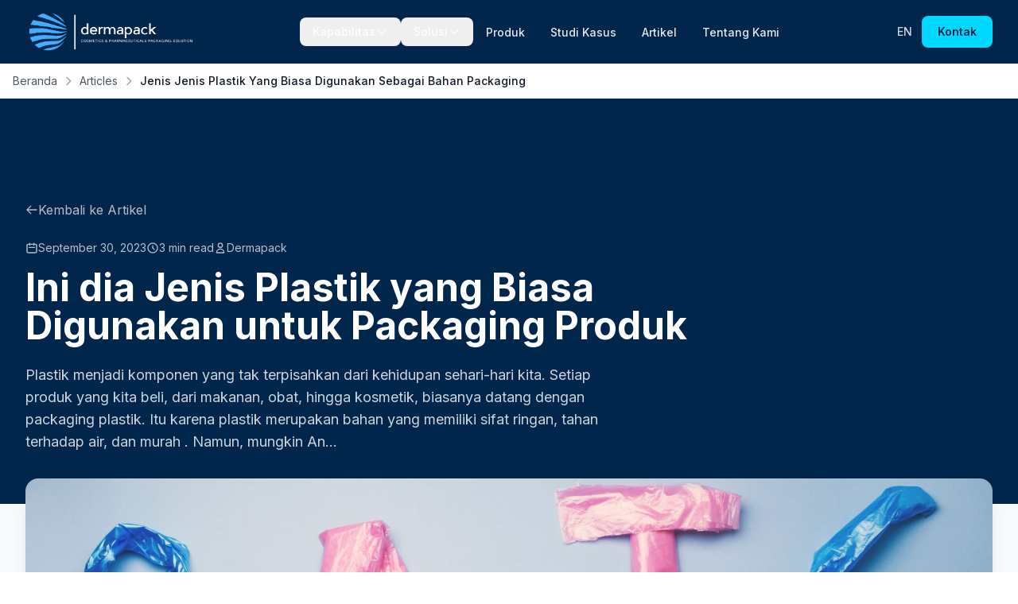

--- FILE ---
content_type: text/html; charset=utf-8
request_url: https://www.dermapack.net/id/articles/jenis-jenis-plastik-yang-biasa-digunakan-sebagai-bahan-packaging/
body_size: 15271
content:
<!DOCTYPE html><html lang="id"> <head><meta charset="UTF-8"><meta name="viewport" content="width=device-width, initial-scale=1.0"><meta name="generator" content="Astro v5.16.5"><!-- Primary Meta Tags - SEO Optimized --><title>Ini dia Jenis Plastik yang Biasa Digunakan untuk Packaging Produk | Dermapack | Dermapack - Cosmetic Packaging Indonesia</title><meta name="title" content="Ini dia Jenis Plastik yang Biasa Digunakan untuk Packaging Produk | Dermapack | Dermapack - Cosmetic Packaging Indonesia"><meta name="description" content="Plastik menjadi komponen yang tak terpisahkan dari kehidupan sehari-hari kita. Setiap produk yang kita beli, dari makanan, obat, hingga kosmetik, biasanya datan"><meta name="keywords" content="kemasan kosmetik Indonesia, supplier kemasan Jakarta, produsen botol plastik, jar krim grosir, botol PET Indonesia, supplier botol HDPE, botol airless pump, kemasan skincare, kemasan farmasi, kemasan halal certified, produsen kemasan ISO, kemasan custom Indonesia, kemasan private label, solusi kemasan OEM, produsen primary packaging"><!-- Robots --><meta name="robots" content="index, follow, max-image-preview:large, max-snippet:-1, max-video-preview:-1"><!-- Author & Publisher --><meta name="author" content="Dermapack"><meta name="publisher" content="PT Derma Kemas Tejahakara"><link rel="author" href="https://www.dermapack.net/en/about"><!-- Canonical & Alternate Languages --><link rel="canonical" href="https://www.dermapack.net/id/articles/jenis-jenis-plastik-yang-biasa-digunakan-sebagai-bahan-packaging/"><link rel="alternate" hreflang="id" href="https://www.dermapack.net/id/articles/jenis-jenis-plastik-yang-biasa-digunakan-sebagai-bahan-packaging/"><link rel="alternate" hreflang="en" href="https://www.dermapack.net/en/articles/jenis-jenis-plastik-yang-biasa-digunakan-sebagai-bahan-packaging/"><link rel="alternate" hreflang="x-default" href="https://www.dermapack.net/en"><!-- Open Graph / Facebook - Enhanced --><meta property="og:type" content="website"><meta property="og:site_name" content="Dermapack"><meta property="og:url" content="https://www.dermapack.net/id/articles/jenis-jenis-plastik-yang-biasa-digunakan-sebagai-bahan-packaging/"><meta property="og:title" content="Ini dia Jenis Plastik yang Biasa Digunakan untuk Packaging Produk | Dermapack | Dermapack - Cosmetic Packaging Indonesia"><meta property="og:description" content="Plastik menjadi komponen yang tak terpisahkan dari kehidupan sehari-hari kita. Setiap produk yang kita beli, dari makanan, obat, hingga kosmetik, biasanya datan"><meta property="og:image" content="https://www.dermapack.net/og-image.jpg"><meta property="og:image:width" content="1200"><meta property="og:image:height" content="630"><meta property="og:image:alt" content="Ini dia Jenis Plastik yang Biasa Digunakan untuk Packaging Produk | Dermapack"><meta property="og:locale" content="id_ID"><meta property="og:locale:alternate" content="en_US"><!-- Article specific OG tags --><!-- Product specific OG tags --><!-- Twitter - Enhanced --><meta name="twitter:card" content="summary_large_image"><meta name="twitter:site" content="@dermapack"><meta name="twitter:creator" content="@dermapack"><meta name="twitter:url" content="https://www.dermapack.net/id/articles/jenis-jenis-plastik-yang-biasa-digunakan-sebagai-bahan-packaging/"><meta name="twitter:title" content="Ini dia Jenis Plastik yang Biasa Digunakan untuk Packaging Produk | Dermapack | Dermapack - Cosmetic Packaging Indonesia"><meta name="twitter:description" content="Plastik menjadi komponen yang tak terpisahkan dari kehidupan sehari-hari kita. Setiap produk yang kita beli, dari makanan, obat, hingga kosmetik, biasanya datan"><meta name="twitter:image" content="https://www.dermapack.net/og-image.jpg"><meta name="twitter:image:alt" content="Ini dia Jenis Plastik yang Biasa Digunakan untuk Packaging Produk | Dermapack"><!-- Pinterest Rich Pins --><meta name="pinterest-rich-pin" content="true"><meta property="og:see_also" content="https://www.pinterest.com/dermapack"><!-- LinkedIn Enhanced --><meta property="og:image:secure_url" content="https://www.dermapack.net/og-image.jpg"><meta name="linkedin:owner" content="dermapack"><!-- Additional SEO Meta Tags --><meta name="geo.region" content="ID"><meta name="geo.placename" content="Jakarta, Indonesia"><meta name="geo.position" content="-6.1064;106.1549"><meta name="ICBM" content="-6.1064, 106.1549"><!-- Business Contact --><meta name="contact" content="marketing@dermapack.net"><meta name="reply-to" content="marketing@dermapack.net"><!-- Mobile & App --><meta name="format-detection" content="telephone=yes"><meta name="apple-mobile-web-app-capable" content="yes"><meta name="apple-mobile-web-app-status-bar-style" content="default"><meta name="apple-mobile-web-app-title" content="Dermapack"><meta name="mobile-web-app-capable" content="yes"><meta name="application-name" content="Dermapack"><meta name="theme-color" content="#1B365D"><meta name="msapplication-TileColor" content="#1B365D"><!-- Favicon --><link rel="icon" type="image/svg+xml" href="/favicon.svg"><link rel="icon" type="image/png" sizes="32x32" href="/favicon-32x32.png"><link rel="icon" type="image/png" sizes="16x16" href="/favicon-16x16.png"><link rel="apple-touch-icon" sizes="180x180" href="/apple-touch-icon.png"><link rel="manifest" href="/site.webmanifest"><!-- Preconnect to critical domains (Core Web Vitals: reduces connection time) --><link rel="preconnect" href="https://fonts.googleapis.com"><link rel="preconnect" href="https://fonts.gstatic.com" crossorigin><link rel="preconnect" href="https://www.dermapack.net"><link rel="preconnect" href="https://www.googletagmanager.com"><link rel="dns-prefetch" href="https://www.google-analytics.com"><link rel="dns-prefetch" href="https://code.tidio.co"><link rel="dns-prefetch" href="https://api.stability.ai"><!-- Prerender hints for key navigation pages (SEO: faster perceived navigation) --><link rel="prerender" href="/id/products"><link rel="prerender" href="/id/contact"><!-- Preload critical resources (Core Web Vitals: improves LCP) --><link rel="preload" href="https://fonts.googleapis.com/css2?family=Inter:wght@400;500;600;700&display=swap" as="style"><!-- Google Fonts - Inter with font-display swap for better CLS --><link href="https://fonts.googleapis.com/css2?family=Inter:wght@400;500;600;700&display=swap" rel="stylesheet"><!-- Critical CSS for above-the-fold content (prevents FOUC, improves FCP) --><style>
      /* Critical CSS - inline styles for fastest first paint */
      body { margin: 0; font-family: 'Inter', system-ui, sans-serif; }
      .container-custom { max-width: 80rem; margin: 0 auto; padding: 0 1rem; }
      /* Prevent layout shift from header */
      header { height: 80px; }
      /* Font fallback to prevent invisible text (FOIT) */
      @font-face {
        font-family: 'Inter';
        font-display: swap;
      }
    </style><!-- JSON-LD Structured Data --><script type="application/ld+json">{"@context":"https://schema.org","@type":"Organization","name":"Dermapack","alternateName":"PT Derma Kemas Tejahakara","url":"https://www.dermapack.net","logo":"https://www.dermapack.net/images/site/dermapack-logo.png","description":"Primary packaging solutions provider for cosmetics, pharmaceutical, and personal care industries in Indonesia and Southeast Asia.","foundingDate":"2009","numberOfEmployees":{"@type":"QuantitativeValue","minValue":100,"maxValue":500},"address":[{"@type":"PostalAddress","streetAddress":"Jl. Modern Industri XXI AM No. 2","addressLocality":"Serang","addressRegion":"Banten","postalCode":"42186","addressCountry":"ID"},{"@type":"PostalAddress","streetAddress":"Eraprima L19, Jl. Daan Mogot KM 21","addressLocality":"Tangerang","addressRegion":"Banten","postalCode":"15122","addressCountry":"ID"},{"@type":"PostalAddress","streetAddress":"Semanan Megah Kav.21, Jl. Daan Mogot KM 18","addressLocality":"Jakarta","addressRegion":"DKI Jakarta","postalCode":"11850","addressCountry":"ID"}],"contactPoint":{"@type":"ContactPoint","telephone":"+62-21-31116119","contactType":"sales","email":"marketing@dermapack.net","availableLanguage":["English","Indonesian"]},"sameAs":["https://linkedin.com/company/dermapack","https://instagram.com/dermapack"],"hasCredential":[{"@type":"EducationalOccupationalCredential","credentialCategory":"certification","name":"ISO 9001:2015","description":"Quality Management System Certification"},{"@type":"EducationalOccupationalCredential","credentialCategory":"certification","name":"ISO 45001:2018","description":"Occupational Health & Safety Certification"},{"@type":"EducationalOccupationalCredential","credentialCategory":"certification","name":"ISO 14001:2015","description":"Environmental Management System Certification"},{"@type":"EducationalOccupationalCredential","credentialCategory":"certification","name":"Halal Certified","description":"Halal Compliance Certification"}]}</script><script type="application/ld+json">{"@context":"https://schema.org","@type":"Manufacturer","name":"Dermapack","image":"https://www.dermapack.net/images/site/factory.jpg","@id":"https://www.dermapack.net","url":"https://www.dermapack.net","telephone":"+62-21-31116119","email":"marketing@dermapack.net","priceRange":"$$","address":{"@type":"PostalAddress","streetAddress":"Jl. Modern Industri XXI AM No. 2","addressLocality":"Serang","addressRegion":"Banten","postalCode":"42186","addressCountry":"ID"},"geo":{"@type":"GeoCoordinates","latitude":-6.1064,"longitude":106.1549},"openingHoursSpecification":{"@type":"OpeningHoursSpecification","dayOfWeek":["Monday","Tuesday","Wednesday","Thursday","Friday"],"opens":"09:00","closes":"17:00"},"areaServed":{"@type":"Country","name":"Indonesia"}}</script><script type="application/ld+json">{"@context":"https://schema.org","@type":"WebSite","name":"Dermapack","url":"https://www.dermapack.net","potentialAction":{"@type":"SearchAction","target":{"@type":"EntryPoint","urlTemplate":"https://www.dermapack.net/products?search={search_term_string}"},"query-input":"required name=search_term_string"}}</script><script type="application/ld+json">{"@context":"https://schema.org","@type":"BreadcrumbList","itemListElement":[{"@type":"ListItem","position":1,"name":"Beranda","item":"https://www.dermapack.net/id"},{"@type":"ListItem","position":2,"name":"Articles","item":"https://www.dermapack.net/id/articles"},{"@type":"ListItem","position":3,"name":"Jenis Jenis Plastik Yang Biasa Digunakan Sebagai Bahan Packaging","item":"https://www.dermapack.net/id/articles/jenis-jenis-plastik-yang-biasa-digunakan-sebagai-bahan-packaging"}]}</script><!-- Additional structured data passed from pages --><!-- Google Tag Manager (deferred for better FCP/LCP) --><script>(function(){const GTM_ID = "GTM-PKTSZHL";

      // Defer GTM loading to improve Core Web Vitals
      window.addEventListener('load', function() {
        setTimeout(function() {
          (function(w,d,s,l,i){w[l]=w[l]||[];w[l].push({'gtm.start':
          new Date().getTime(),event:'gtm.js'});var f=d.getElementsByTagName(s)[0],
          j=d.createElement(s),dl=l!='dataLayer'?'&l='+l:'';j.async=true;j.src=
          'https://www.googletagmanager.com/gtm.js?id='+i+dl;f.parentNode.insertBefore(j,f);
          })(window,document,'script','dataLayer', GTM_ID);
        }, 100);
      });
    })();</script><!-- Meta Pixel (Facebook) - Only loads if META_PIXEL_ID is configured --><!-- INP (Interaction to Next Paint) optimization --><script>
      // Optimize for INP - yield to main thread for interactions
      if ('scheduler' in window && 'yield' in window.scheduler) {
        // Use scheduler.yield for better INP
        window.yieldToMain = () => scheduler.yield();
      } else {
        // Fallback for browsers without scheduler.yield
        window.yieldToMain = () => new Promise(resolve => setTimeout(resolve, 0));
      }
    </script><link rel="stylesheet" href="/_astro/index.CRg5MmPU.css"><script type="module" src="/_astro/page.CFZRraRb.js"></script></head> <body class="min-h-screen flex flex-col antialiased"> <!-- Google Tag Manager (noscript) --> <noscript> <iframe src="https://www.googletagmanager.com/ns.html?id=GTM-PKTSZHL" height="0" width="0" style="display:none;visibility:hidden"></iframe> </noscript> <!-- Skip to main content for accessibility --> <a href="#main-content" class="sr-only focus:not-sr-only focus:absolute focus:top-4 focus:left-4 bg-brand-primary text-white px-4 py-2 rounded-lg z-50"> Langsung ke konten utama </a> <!-- Header (React Island for interactivity) --> <style>astro-island,astro-slot,astro-static-slot{display:contents}</style><script>(()=>{var e=async t=>{await(await t())()};(self.Astro||(self.Astro={})).load=e;window.dispatchEvent(new Event("astro:load"));})();</script><script>(()=>{var A=Object.defineProperty;var g=(i,o,a)=>o in i?A(i,o,{enumerable:!0,configurable:!0,writable:!0,value:a}):i[o]=a;var d=(i,o,a)=>g(i,typeof o!="symbol"?o+"":o,a);{let i={0:t=>m(t),1:t=>a(t),2:t=>new RegExp(t),3:t=>new Date(t),4:t=>new Map(a(t)),5:t=>new Set(a(t)),6:t=>BigInt(t),7:t=>new URL(t),8:t=>new Uint8Array(t),9:t=>new Uint16Array(t),10:t=>new Uint32Array(t),11:t=>1/0*t},o=t=>{let[l,e]=t;return l in i?i[l](e):void 0},a=t=>t.map(o),m=t=>typeof t!="object"||t===null?t:Object.fromEntries(Object.entries(t).map(([l,e])=>[l,o(e)]));class y extends HTMLElement{constructor(){super(...arguments);d(this,"Component");d(this,"hydrator");d(this,"hydrate",async()=>{var b;if(!this.hydrator||!this.isConnected)return;let e=(b=this.parentElement)==null?void 0:b.closest("astro-island[ssr]");if(e){e.addEventListener("astro:hydrate",this.hydrate,{once:!0});return}let c=this.querySelectorAll("astro-slot"),n={},h=this.querySelectorAll("template[data-astro-template]");for(let r of h){let s=r.closest(this.tagName);s!=null&&s.isSameNode(this)&&(n[r.getAttribute("data-astro-template")||"default"]=r.innerHTML,r.remove())}for(let r of c){let s=r.closest(this.tagName);s!=null&&s.isSameNode(this)&&(n[r.getAttribute("name")||"default"]=r.innerHTML)}let p;try{p=this.hasAttribute("props")?m(JSON.parse(this.getAttribute("props"))):{}}catch(r){let s=this.getAttribute("component-url")||"<unknown>",v=this.getAttribute("component-export");throw v&&(s+=` (export ${v})`),console.error(`[hydrate] Error parsing props for component ${s}`,this.getAttribute("props"),r),r}let u;await this.hydrator(this)(this.Component,p,n,{client:this.getAttribute("client")}),this.removeAttribute("ssr"),this.dispatchEvent(new CustomEvent("astro:hydrate"))});d(this,"unmount",()=>{this.isConnected||this.dispatchEvent(new CustomEvent("astro:unmount"))})}disconnectedCallback(){document.removeEventListener("astro:after-swap",this.unmount),document.addEventListener("astro:after-swap",this.unmount,{once:!0})}connectedCallback(){if(!this.hasAttribute("await-children")||document.readyState==="interactive"||document.readyState==="complete")this.childrenConnectedCallback();else{let e=()=>{document.removeEventListener("DOMContentLoaded",e),c.disconnect(),this.childrenConnectedCallback()},c=new MutationObserver(()=>{var n;((n=this.lastChild)==null?void 0:n.nodeType)===Node.COMMENT_NODE&&this.lastChild.nodeValue==="astro:end"&&(this.lastChild.remove(),e())});c.observe(this,{childList:!0}),document.addEventListener("DOMContentLoaded",e)}}async childrenConnectedCallback(){let e=this.getAttribute("before-hydration-url");e&&await import(e),this.start()}async start(){let e=JSON.parse(this.getAttribute("opts")),c=this.getAttribute("client");if(Astro[c]===void 0){window.addEventListener(`astro:${c}`,()=>this.start(),{once:!0});return}try{await Astro[c](async()=>{let n=this.getAttribute("renderer-url"),[h,{default:p}]=await Promise.all([import(this.getAttribute("component-url")),n?import(n):()=>()=>{}]),u=this.getAttribute("component-export")||"default";if(!u.includes("."))this.Component=h[u];else{this.Component=h;for(let f of u.split("."))this.Component=this.Component[f]}return this.hydrator=p,this.hydrate},e,this)}catch(n){console.error(`[astro-island] Error hydrating ${this.getAttribute("component-url")}`,n)}}attributeChangedCallback(){this.hydrate()}}d(y,"observedAttributes",["props"]),customElements.get("astro-island")||customElements.define("astro-island",y)}})();</script><astro-island uid="ZAGtb5" prefix="r4" component-url="/_astro/Header.DlwNXCTe.js" component-export="default" renderer-url="/_astro/client.CTDoNXH3.js" props="{&quot;locale&quot;:[0,&quot;id&quot;],&quot;translations&quot;:[0,{&quot;capabilities&quot;:[0,&quot;Kapabilitas&quot;],&quot;productionCapacity&quot;:[0,&quot;Kapasitas Produksi&quot;],&quot;qualityCertifications&quot;:[0,&quot;Kualitas &amp; Sertifikasi&quot;],&quot;customDevelopment&quot;:[0,&quot;Pengembangan Kustom&quot;],&quot;supplyChain&quot;:[0,&quot;Rantai Pasokan &amp; Logistik&quot;],&quot;solutions&quot;:[0,&quot;Solusi&quot;],&quot;forManufacturers&quot;:[0,&quot;Untuk Manufacturer&quot;],&quot;forBrands&quot;:[0,&quot;Untuk Brand Berkembang&quot;],&quot;forStartups&quot;:[0,&quot;Untuk Startup&quot;],&quot;products&quot;:[0,&quot;Produk&quot;],&quot;caseStudies&quot;:[0,&quot;Studi Kasus&quot;],&quot;articles&quot;:[0,&quot;Artikel&quot;],&quot;about&quot;:[0,&quot;Tentang Kami&quot;],&quot;contact&quot;:[0,&quot;Kontak&quot;],&quot;descriptions&quot;:[0,{&quot;productionCapacity&quot;:[0,&quot;Kapasitas produksi 10-15 juta unit/bulan&quot;],&quot;qualityCertifications&quot;:[0,&quot;Sertifikasi ISO 9001, ISO 45001, ISO 14001, Halal&quot;],&quot;customDevelopment&quot;:[0,&quot;Dukungan pembuatan cetakan kustom &amp; R&amp;D&quot;],&quot;supplyChain&quot;:[0,&quot;Logistik &amp; manajemen inventaris yang andal&quot;],&quot;forManufacturers&quot;:[0,&quot;Pasokan volume tinggi untuk produsen besar&quot;],&quot;forBrands&quot;:[0,&quot;Skala dari sampel hingga produksi massal&quot;],&quot;forStartups&quot;:[0,&quot;MOQ fleksibel &amp; item stok tersedia&quot;]}]}],&quot;currentPath&quot;:[0,&quot;/id/articles/jenis-jenis-plastik-yang-biasa-digunakan-sebagai-bahan-packaging/&quot;]}" ssr client="load" opts="{&quot;name&quot;:&quot;Header&quot;,&quot;value&quot;:true}" await-children><link rel="preload" as="image" href="/images/site/dark-logo-scaled.png"/><header class="fixed top-0 left-0 right-0 z-50 transition-all duration-300 bg-brand-primary"><div class="container-custom"><nav class="flex items-center justify-between h-20"><a href="/id/" class="flex items-center gap-3"><div class="relative h-14 w-56"><img src="/images/site/dark-logo-scaled.png" alt="Dermapack - PT Derma Kemas Tejahakara" class="h-full w-full object-contain object-left"/></div></a><div class="hidden lg:flex items-center gap-1"><div class="relative"><button class="px-4 py-2 rounded-lg text-sm font-medium transition-colors flex items-center gap-1 text-white/90 hover:text-white hover:bg-white/10">Kapabilitas<span class="transition-transform duration-200"><svg class="h-4 w-4" fill="none" viewBox="0 0 24 24" stroke="currentColor"><path stroke-linecap="round" stroke-linejoin="round" stroke-width="2" d="M19 9l-7 7-7-7"></path></svg></span></button><div class="absolute top-full left-0 pt-2 transition-all duration-200 opacity-0 translate-y-2 pointer-events-none"><div class="w-80 bg-white rounded-xl shadow-xl border border-gray-100 overflow-hidden"><div class="p-2"><a href="/id/capabilities/production-capacity" class="flex items-start gap-3 p-3 rounded-lg hover:bg-gray-50 transition-colors group"><div class="flex-shrink-0 w-10 h-10 bg-brand-primary/10 rounded-lg flex items-center justify-center text-brand-primary group-hover:bg-brand-primary group-hover:text-white transition-colors"><svg class="h-5 w-5" fill="none" viewBox="0 0 24 24" stroke="currentColor"><path stroke-linecap="round" stroke-linejoin="round" stroke-width="2" d="M19 21V5a2 2 0 00-2-2H7a2 2 0 00-2 2v16m14 0h2m-2 0h-5m-9 0H3m2 0h5M9 7h1m-1 4h1m4-4h1m-1 4h1m-5 10v-5a1 1 0 011-1h2a1 1 0 011 1v5m-4 0h4"></path></svg></div><div><div class="font-medium text-gray-900 group-hover:text-brand-primary transition-colors">Kapasitas Produksi</div><div class="text-sm text-gray-500 mt-0.5">Kapasitas produksi 10-15 juta unit/bulan</div></div></a><a href="/id/capabilities/quality-certifications" class="flex items-start gap-3 p-3 rounded-lg hover:bg-gray-50 transition-colors group"><div class="flex-shrink-0 w-10 h-10 bg-brand-primary/10 rounded-lg flex items-center justify-center text-brand-primary group-hover:bg-brand-primary group-hover:text-white transition-colors"><svg class="h-5 w-5" fill="none" viewBox="0 0 24 24" stroke="currentColor"><path stroke-linecap="round" stroke-linejoin="round" stroke-width="2" d="M9 12l2 2 4-4M7.835 4.697a3.42 3.42 0 001.946-.806 3.42 3.42 0 014.438 0 3.42 3.42 0 001.946.806 3.42 3.42 0 013.138 3.138 3.42 3.42 0 00.806 1.946 3.42 3.42 0 010 4.438 3.42 3.42 0 00-.806 1.946 3.42 3.42 0 01-3.138 3.138 3.42 3.42 0 00-1.946.806 3.42 3.42 0 01-4.438 0 3.42 3.42 0 00-1.946-.806 3.42 3.42 0 01-3.138-3.138 3.42 3.42 0 00-.806-1.946 3.42 3.42 0 010-4.438 3.42 3.42 0 00.806-1.946 3.42 3.42 0 013.138-3.138z"></path></svg></div><div><div class="font-medium text-gray-900 group-hover:text-brand-primary transition-colors">Kualitas &amp; Sertifikasi</div><div class="text-sm text-gray-500 mt-0.5">Sertifikasi ISO 9001, ISO 45001, ISO 14001, Halal</div></div></a><a href="/id/capabilities/custom-development" class="flex items-start gap-3 p-3 rounded-lg hover:bg-gray-50 transition-colors group"><div class="flex-shrink-0 w-10 h-10 bg-brand-primary/10 rounded-lg flex items-center justify-center text-brand-primary group-hover:bg-brand-primary group-hover:text-white transition-colors"><svg class="h-5 w-5" fill="none" viewBox="0 0 24 24" stroke="currentColor"><path stroke-linecap="round" stroke-linejoin="round" stroke-width="2" d="M10.325 4.317c.426-1.756 2.924-1.756 3.35 0a1.724 1.724 0 002.573 1.066c1.543-.94 3.31.826 2.37 2.37a1.724 1.724 0 001.065 2.572c1.756.426 1.756 2.924 0 3.35a1.724 1.724 0 00-1.066 2.573c.94 1.543-.826 3.31-2.37 2.37a1.724 1.724 0 00-2.572 1.065c-.426 1.756-2.924 1.756-3.35 0a1.724 1.724 0 00-2.573-1.066c-1.543.94-3.31-.826-2.37-2.37a1.724 1.724 0 00-1.065-2.572c-1.756-.426-1.756-2.924 0-3.35a1.724 1.724 0 001.066-2.573c-.94-1.543.826-3.31 2.37-2.37.996.608 2.296.07 2.572-1.065z"></path><path stroke-linecap="round" stroke-linejoin="round" stroke-width="2" d="M15 12a3 3 0 11-6 0 3 3 0 016 0z"></path></svg></div><div><div class="font-medium text-gray-900 group-hover:text-brand-primary transition-colors">Pengembangan Kustom</div><div class="text-sm text-gray-500 mt-0.5">Dukungan pembuatan cetakan kustom &amp; R&amp;D</div></div></a><a href="/id/capabilities/supply-chain" class="flex items-start gap-3 p-3 rounded-lg hover:bg-gray-50 transition-colors group"><div class="flex-shrink-0 w-10 h-10 bg-brand-primary/10 rounded-lg flex items-center justify-center text-brand-primary group-hover:bg-brand-primary group-hover:text-white transition-colors"><svg class="h-5 w-5" fill="none" viewBox="0 0 24 24" stroke="currentColor"><path d="M9 17a2 2 0 11-4 0 2 2 0 014 0zM19 17a2 2 0 11-4 0 2 2 0 014 0z"></path><path stroke-linecap="round" stroke-linejoin="round" stroke-width="2" d="M13 16V6a1 1 0 00-1-1H4a1 1 0 00-1 1v10a1 1 0 001 1h1m8-1a1 1 0 01-1 1H9m4-1V8a1 1 0 011-1h2.586a1 1 0 01.707.293l3.414 3.414a1 1 0 01.293.707V16a1 1 0 01-1 1h-1m-6-1a1 1 0 001 1h1M5 17a2 2 0 104 0m-4 0a2 2 0 114 0m6 0a2 2 0 104 0m-4 0a2 2 0 114 0"></path></svg></div><div><div class="font-medium text-gray-900 group-hover:text-brand-primary transition-colors">Rantai Pasokan &amp; Logistik</div><div class="text-sm text-gray-500 mt-0.5">Logistik &amp; manajemen inventaris yang andal</div></div></a></div></div></div></div><div class="relative"><button class="px-4 py-2 rounded-lg text-sm font-medium transition-colors flex items-center gap-1 text-white/90 hover:text-white hover:bg-white/10">Solusi<span class="transition-transform duration-200"><svg class="h-4 w-4" fill="none" viewBox="0 0 24 24" stroke="currentColor"><path stroke-linecap="round" stroke-linejoin="round" stroke-width="2" d="M19 9l-7 7-7-7"></path></svg></span></button><div class="absolute top-full left-0 pt-2 transition-all duration-200 opacity-0 translate-y-2 pointer-events-none"><div class="w-80 bg-white rounded-xl shadow-xl border border-gray-100 overflow-hidden"><div class="p-2"><a href="/id/solutions/for-manufacturers" class="flex items-start gap-3 p-3 rounded-lg hover:bg-gray-50 transition-colors group"><div class="flex-shrink-0 w-10 h-10 bg-brand-primary/10 rounded-lg flex items-center justify-center text-brand-primary group-hover:bg-brand-primary group-hover:text-white transition-colors"><svg class="h-5 w-5" fill="none" viewBox="0 0 24 24" stroke="currentColor"><path stroke-linecap="round" stroke-linejoin="round" stroke-width="2" d="M19 21V5a2 2 0 00-2-2H7a2 2 0 00-2 2v16m14 0h2m-2 0h-5m-9 0H3m2 0h5M9 7h1m-1 4h1m4-4h1m-1 4h1m-5 10v-5a1 1 0 011-1h2a1 1 0 011 1v5m-4 0h4"></path></svg></div><div><div class="font-medium text-gray-900 group-hover:text-brand-primary transition-colors">Untuk Manufacturer</div><div class="text-sm text-gray-500 mt-0.5">Pasokan volume tinggi untuk produsen besar</div></div></a><a href="/id/solutions/for-brands" class="flex items-start gap-3 p-3 rounded-lg hover:bg-gray-50 transition-colors group"><div class="flex-shrink-0 w-10 h-10 bg-brand-primary/10 rounded-lg flex items-center justify-center text-brand-primary group-hover:bg-brand-primary group-hover:text-white transition-colors"><svg class="h-5 w-5" fill="none" viewBox="0 0 24 24" stroke="currentColor"><path stroke-linecap="round" stroke-linejoin="round" stroke-width="2" d="M5 3v4M3 5h4M6 17v4m-2-2h4m5-16l2.286 6.857L21 12l-5.714 2.143L13 21l-2.286-6.857L5 12l5.714-2.143L13 3z"></path></svg></div><div><div class="font-medium text-gray-900 group-hover:text-brand-primary transition-colors">Untuk Brand Berkembang</div><div class="text-sm text-gray-500 mt-0.5">Skala dari sampel hingga produksi massal</div></div></a><a href="/id/solutions/for-startups" class="flex items-start gap-3 p-3 rounded-lg hover:bg-gray-50 transition-colors group"><div class="flex-shrink-0 w-10 h-10 bg-brand-primary/10 rounded-lg flex items-center justify-center text-brand-primary group-hover:bg-brand-primary group-hover:text-white transition-colors"><svg class="h-5 w-5" fill="none" viewBox="0 0 24 24" stroke="currentColor"><path stroke-linecap="round" stroke-linejoin="round" stroke-width="2" d="M15.59 14.37a6 6 0 01-5.84 7.38v-4.8m5.84-2.58a14.98 14.98 0 006.16-12.12A14.98 14.98 0 009.631 8.41m5.96 5.96a14.926 14.926 0 01-5.841 2.58m-.119-8.54a6 6 0 00-7.381 5.84h4.8m2.581-5.84a14.927 14.927 0 00-2.58 5.84m2.699 2.7c-.103.021-.207.041-.311.06a15.09 15.09 0 01-2.448-2.448 14.9 14.9 0 01.06-.312m-2.24 2.39a4.493 4.493 0 00-1.757 4.306 4.493 4.493 0 004.306-1.758M16.5 9a1.5 1.5 0 11-3 0 1.5 1.5 0 013 0z"></path></svg></div><div><div class="font-medium text-gray-900 group-hover:text-brand-primary transition-colors">Untuk Startup</div><div class="text-sm text-gray-500 mt-0.5">MOQ fleksibel &amp; item stok tersedia</div></div></a></div></div></div></div><div class="relative"><a href="/id/products" class="px-4 py-2 rounded-lg text-sm font-medium transition-colors text-white/90 hover:text-white hover:bg-white/10">Produk</a></div><div class="relative"><a href="/id/case-studies" class="px-4 py-2 rounded-lg text-sm font-medium transition-colors text-white/90 hover:text-white hover:bg-white/10">Studi Kasus</a></div><div class="relative"><a href="/id/articles" class="px-4 py-2 rounded-lg text-sm font-medium transition-colors text-white/90 hover:text-white hover:bg-white/10">Artikel</a></div><div class="relative"><a href="/id/about" class="px-4 py-2 rounded-lg text-sm font-medium transition-colors text-white/90 hover:text-white hover:bg-white/10">Tentang Kami</a></div></div><div class="hidden lg:flex items-center gap-4"><a href="/en/articles/jenis-jenis-plastik-yang-biasa-digunakan-sebagai-bahan-packaging/" class="px-3 py-1.5 rounded-lg text-sm font-medium transition-colors text-white/80 hover:text-white hover:bg-white/10">EN</a><a href="/id/contact" class="px-5 py-2.5 rounded-lg text-sm font-semibold transition-all bg-brand-accent text-brand-primary hover:bg-brand-accent-light">Kontak</a></div><button class="lg:hidden p-2 rounded-lg" aria-label="Toggle menu"><span class="text-white"><svg class="h-6 w-6" fill="none" viewBox="0 0 24 24" stroke="currentColor"><path stroke-linecap="round" stroke-linejoin="round" stroke-width="2" d="M4 6h16M4 12h16M4 18h16"></path></svg></span></button></nav></div><div class="lg:hidden bg-white border-t overflow-hidden transition-all duration-300 max-h-0 opacity-0"><div class="container-custom py-4"><div class="border-b border-gray-100 last:border-0"><div><button class="w-full py-3 text-gray-700 font-medium flex items-center justify-between">Kapabilitas<span class="transition-transform duration-200"><svg class="h-4 w-4" fill="none" viewBox="0 0 24 24" stroke="currentColor"><path stroke-linecap="round" stroke-linejoin="round" stroke-width="2" d="M19 9l-7 7-7-7"></path></svg></span></button><div class="overflow-hidden transition-all duration-200 max-h-0 opacity-0"><div class="pl-4 pb-3"><a href="/id/capabilities/production-capacity" class="block py-2 text-gray-600 hover:text-brand-primary">Kapasitas Produksi</a><a href="/id/capabilities/quality-certifications" class="block py-2 text-gray-600 hover:text-brand-primary">Kualitas &amp; Sertifikasi</a><a href="/id/capabilities/custom-development" class="block py-2 text-gray-600 hover:text-brand-primary">Pengembangan Kustom</a><a href="/id/capabilities/supply-chain" class="block py-2 text-gray-600 hover:text-brand-primary">Rantai Pasokan &amp; Logistik</a></div></div></div></div><div class="border-b border-gray-100 last:border-0"><div><button class="w-full py-3 text-gray-700 font-medium flex items-center justify-between">Solusi<span class="transition-transform duration-200"><svg class="h-4 w-4" fill="none" viewBox="0 0 24 24" stroke="currentColor"><path stroke-linecap="round" stroke-linejoin="round" stroke-width="2" d="M19 9l-7 7-7-7"></path></svg></span></button><div class="overflow-hidden transition-all duration-200 max-h-0 opacity-0"><div class="pl-4 pb-3"><a href="/id/solutions/for-manufacturers" class="block py-2 text-gray-600 hover:text-brand-primary">Untuk Manufacturer</a><a href="/id/solutions/for-brands" class="block py-2 text-gray-600 hover:text-brand-primary">Untuk Brand Berkembang</a><a href="/id/solutions/for-startups" class="block py-2 text-gray-600 hover:text-brand-primary">Untuk Startup</a></div></div></div></div><div class="border-b border-gray-100 last:border-0"><a href="/id/products" class="block py-3 text-gray-700 font-medium hover:text-brand-primary">Produk</a></div><div class="border-b border-gray-100 last:border-0"><a href="/id/case-studies" class="block py-3 text-gray-700 font-medium hover:text-brand-primary">Studi Kasus</a></div><div class="border-b border-gray-100 last:border-0"><a href="/id/articles" class="block py-3 text-gray-700 font-medium hover:text-brand-primary">Artikel</a></div><div class="border-b border-gray-100 last:border-0"><a href="/id/about" class="block py-3 text-gray-700 font-medium hover:text-brand-primary">Tentang Kami</a></div><div class="pt-4 flex flex-col gap-3"><a href="/en/articles/jenis-jenis-plastik-yang-biasa-digunakan-sebagai-bahan-packaging/" class="w-full py-3 border border-gray-200 text-gray-700 text-center rounded-lg font-medium">Switch to <!-- -->English</a><a href="/id/contact" class="w-full py-3 bg-brand-primary text-white text-center rounded-lg font-semibold">Kontak</a></div></div></div></header><!--astro:end--></astro-island> <!-- Main Content --> <main id="main-content" class="flex-1 pt-20 pb-16 md:pb-0">  <div class="container mx-auto px-4"> <nav aria-label="Breadcrumb" class="py-3 "> <ol class="flex flex-wrap items-center gap-1.5 text-sm text-gray-600"> <li class="flex items-center">  <a href="/id" class="hover:text-brand-primary hover:underline transition-colors"> Beranda </a> </li><li class="flex items-center"> <svg class="h-4 w-4 text-gray-400 mx-1.5 flex-shrink-0" fill="none" viewBox="0 0 24 24" stroke="currentColor" aria-hidden="true"> <path stroke-linecap="round" stroke-linejoin="round" stroke-width="2" d="M9 5l7 7-7 7"></path> </svg> <a href="/id/articles" class="hover:text-brand-primary hover:underline transition-colors"> Articles </a> </li><li class="flex items-center"> <svg class="h-4 w-4 text-gray-400 mx-1.5 flex-shrink-0" fill="none" viewBox="0 0 24 24" stroke="currentColor" aria-hidden="true"> <path stroke-linecap="round" stroke-linejoin="round" stroke-width="2" d="M9 5l7 7-7 7"></path> </svg> <span class="font-medium text-gray-900" aria-current="page"> Jenis Jenis Plastik Yang Biasa Digunakan Sebagai Bahan Packaging </span> </li> </ol> </nav> </div>   <script type="application/ld+json">{"@context":"https://schema.org","@type":"Article","headline":"Ini dia Jenis Plastik yang Biasa Digunakan untuk Packaging Produk","description":"Plastik menjadi komponen yang tak terpisahkan dari kehidupan sehari-hari kita. Setiap produk yang kita beli, dari makanan, obat, hingga kosmetik, biasanya datan","image":"https://www.dermapack.net/uploads/jenis_jenis_plastik_yang_biasa_digunakan_sebagai_bahan_packaging_b3fa8c3f17.jpg","datePublished":"2023-09-30T05:53:00.000Z","dateModified":"2023-09-30T05:53:00.000Z","author":{"@type":"Person","name":"Dermapack"},"publisher":{"@type":"Organization","name":"Dermapack","logo":{"@type":"ImageObject","url":"https://www.dermapack.net/dermapack-logo.png"}},"mainEntityOfPage":{"@type":"WebPage","@id":"https://www.dermapack.net/id/articles/jenis-jenis-plastik-yang-biasa-digunakan-sebagai-bahan-packaging"}}</script> <script type="application/ld+json">{"@context":"https://schema.org","@type":"BreadcrumbList","itemListElement":[{"@type":"ListItem","position":1,"name":"Home","item":"https://www.dermapack.net/id"},{"@type":"ListItem","position":2,"name":"Articles","item":"https://www.dermapack.net/id/articles"},{"@type":"ListItem","position":3,"name":"Ini dia Jenis Plastik yang Biasa Digunakan untuk Packaging Produk","item":"https://www.dermapack.net/id/articles/jenis-jenis-plastik-yang-biasa-digunakan-sebagai-bahan-packaging"}]}</script> <div class="min-h-screen bg-gray-50"> <!-- Hero Section with Featured Image --> <section class="relative bg-brand-primary pt-32 pb-16"> <div class="container-custom"> <!-- Breadcrumb --> <nav class="mb-6"> <a href="/id/articles" class="inline-flex items-center gap-2 text-white/70 hover:text-white transition-colors"> <svg class="h-4 w-4" fill="none" viewBox="0 0 24 24" stroke="currentColor"> <path stroke-linecap="round" stroke-linejoin="round" stroke-width="2" d="M10 19l-7-7m0 0l7-7m-7 7h18"></path> </svg> Kembali ke Artikel </a> </nav> <!-- Article Meta --> <div class="flex flex-wrap items-center gap-4 text-white/70 text-sm mb-4"> <span class="flex items-center gap-1"> <svg class="h-4 w-4" fill="none" viewBox="0 0 24 24" stroke="currentColor"> <path stroke-linecap="round" stroke-linejoin="round" stroke-width="2" d="M8 7V3m8 4V3m-9 8h10M5 21h14a2 2 0 002-2V7a2 2 0 00-2-2H5a2 2 0 00-2 2v12a2 2 0 002 2z"></path> </svg> September 30, 2023 </span> <span class="flex items-center gap-1"> <svg class="h-4 w-4" fill="none" viewBox="0 0 24 24" stroke="currentColor"> <path stroke-linecap="round" stroke-linejoin="round" stroke-width="2" d="M12 8v4l3 3m6-3a9 9 0 11-18 0 9 9 0 0118 0z"></path> </svg> 3 min read
</span> <span class="flex items-center gap-1"> <svg class="h-4 w-4" fill="none" viewBox="0 0 24 24" stroke="currentColor"> <path stroke-linecap="round" stroke-linejoin="round" stroke-width="2" d="M16 7a4 4 0 11-8 0 4 4 0 018 0zM12 14a7 7 0 00-7 7h14a7 7 0 00-7-7z"></path> </svg> Dermapack </span> </div> <!-- Title --> <h1 class="text-3xl md:text-4xl lg:text-5xl font-bold text-white mb-6 max-w-4xl"> Ini dia Jenis Plastik yang Biasa Digunakan untuk Packaging Produk </h1> <!-- Excerpt --> <p class="text-lg text-white/80 max-w-3xl"> Plastik menjadi komponen yang tak terpisahkan dari kehidupan sehari-hari kita. Setiap produk yang kita beli, dari makanan, obat, hingga kosmetik, biasanya datang dengan packaging plastik. Itu karena plastik merupakan bahan yang memiliki sifat ringan, tahan terhadap air, dan murah . Namun, mungkin An... </p> </div> </section> <!-- Featured Image --> <div class="container-custom -mt-8 mb-8 relative z-10"> <div class="relative aspect-video rounded-2xl overflow-hidden shadow-xl"> <img src="/uploads/jenis_jenis_plastik_yang_biasa_digunakan_sebagai_bahan_packaging_b3fa8c3f17.jpg" alt="Ini dia Jenis Plastik yang Biasa Digunakan untuk Packaging Produk" width="1200" height="675" class="w-full h-full object-cover" loading="eager" decoding="async" fetchpriority="high"> </div> </div> <!-- Main Content --> <section class="py-12"> <div class="container-custom"> <div class="grid lg:grid-cols-3 gap-12"> <!-- Article Content --> <div class="lg:col-span-2"> <article class="bg-white rounded-2xl p-8 md:p-12 shadow-sm"> <div class="prose prose-lg max-w-none
                  prose-headings:text-gray-900 prose-headings:font-bold
                  prose-p:text-gray-600 prose-p:leading-relaxed
                  prose-a:text-brand-primary prose-a:no-underline hover:prose-a:underline
                  prose-strong:text-gray-900
                  prose-ul:text-gray-600 prose-ol:text-gray-600
                  prose-img:rounded-xl prose-img:shadow-md
                  prose-blockquote:border-brand-primary prose-blockquote:bg-gray-50 prose-blockquote:py-4 prose-blockquote:px-6 prose-blockquote:rounded-r-lg"><p>Plastik menjadi komponen yang tak terpisahkan dari kehidupan sehari-hari kita. Setiap produk yang kita beli, dari makanan, obat, hingga kosmetik, biasanya datang dengan <em><a href="https://www.dermapack.net/articles/mengoptimalkan-kemasan-body-soap-untuk-branding-dan-pemasaran-yang-efektif/">packaging</a></em> plastik. Itu karena plastik merupakan bahan yang memiliki sifat ringan, tahan terhadap air, dan murah .</p>
<p>Namun, mungkin Anda belum menyadari bahwa ada berbagai jenis plastik yang tersedia di pasaran, masing-masing dengan karakteristik dan peran yang unik. Dalam artikel ini, kita akan jelaskan jenis-jenis plastik yang perlu Anda ketahui. Yuk, simak!</p>
<h2><strong>Jenis-jenis Plastik yang Biasa Digunakan sebagai Bahan <em>Packaging</em></strong></h2>
<p>Berbagai jenis plastik sering digunakan sebagai bahan dalam pembuatan <a href="https://www.dermapack.net/articles/mengenal-ragam-kemasan-sunscreen-dan-sunblock/">kemasan</a> produk. Berikut merupakan jenis-jenis plastik karakteristiknya masing-masing serta pengaplikasi khususnya sebagai bahan kemasan.</p>
<p><strong>Baca juga: <a href="https://www.dermapack.net/articles/dermapack-supplier-kemasan-botol-plastik-jakarta-untuk-kebutuhan-berbagai-industri/">DermaPACK, Supplier Kemasan Botol Plastik Jakarta untuk Kebutuhan Berbagai Industri</a></strong></p>
<h3><strong>1. <em>Polyethylene</em> (PE)</strong></h3>
<ul>
<li>LDPE (<em>Low-Density <a href="https://www.dermapack.net/articles/mengenal-berbagai-jenis-material-kemasan-body-care/">Polyethylene</a></em>): Biasanya digunakan untuk kemasan film dan kantong plastik. LDPE memiliki sifat fleksibel dan tahan terhadap retak, tetapi tidak begitu tahan terhadap panas.</li>
<li>HDPE (<em>High-Density Polyethylene</em>): Digunakan untuk botol-botol keras, kemasan susu, botol deterjen, dan produk kemasan lainnya. HDPE adalah plastik yang kokoh dan tahan terhadap kimia.</li>
</ul>
<h3><strong>2. <em>Polypropylene</em> (PP)</strong></h3>
<p>PP sering digunakan untuk wadah makanan, kemasan obat-obatan, dan kemasan serbaguna lainnya. Ini tahan terhadap panas dan memiliki sifat penutup yang baik.</p>
<h3><strong>3. <em>Polyethylene Terephthalate</em> (PET)</strong></h3>
<p>PET digunakan untuk <em>packaging</em> plastik berupa botol air minum, botol minuman, kemasan makanan ringan, dan banyak lagi. Ini adalah plastik yang kokoh dan transparan.</p>
<h3><strong>4. <em>Polyvinyl Chloride</em> (PVC)</strong></h3>
<p>PVC digunakan dalam kemasan makanan, mainan, dan kemasan lainnya. Namun, perlu dicatat bahwa beberapa jenis PVC mengandung zat berbahaya, sehingga penggunaannya sebagai bahan kemasan dibatasi dalam beberapa aplikasi.</p>
<h3><strong>5. <em>Polystyrene</em> (PS)</strong></h3>
<p>PS digunakan dalam kemasan berbusa seperti kotak piza dan cangkir sekali pakai. Ada dua jenis PS, yaitu <em>polystyrene expanded</em> (EPS) dan polistirena padat.</p>
<h3><strong>6. <em>Polycarbonate</em> (PC)</strong></h3>
<p>PC digunakan dalam <em>packaging</em> plastik yang memerlukan transparansi dan ketahanan terhadap pukulan, seperti botol bayi, alat makan, dan produk elektronik.</p>
<h3><strong>7. <em>Polyvinylidene Chloride</em> (PVDC)</strong></h3>
<p>PVDC digunakan sebagai lapisan pelindung dalam kemasan makanan, terutama untuk menghentikan masuknya uap air dan oksigen.</p>
<p><em>Polymethyl Methacrylate</em> (PMMA) digunakan dalam <a href="https://www.dermapack.net/articles/panduan-jenis-kemasan-kosmetik-untuk-brand-anda/">kemasan kosmetik</a> dan parfum karena memiliki kemampuan transparansi yang tinggi dan tahan terhadap goresan.</p>
<h3><strong>8. <em>Polylactic Acid</em> (PLA)</strong></h3>
<p>PLA adalah plastik yang berasal dari bahan alami seperti jagung dan digunakan dalam kemasan <a href="https://www.dermapack.net/articles/kemasan-sabun-ramah-lingkungan-tren-kemasan-berkelanjutan-dalam-industri-kecantikan/">ramah lingkungan</a>. Ini umum digunakan dalam kemasan produk organik dan produk makanan.</p>
<p>Itulah beberapa jenis plastik yang biasa digunakan sebagai bahan kemasan. Pemilihan jenis plastik yang tepat untuk kemasan sangat tergantung pada kebutuhan produk, faktor lingkungan, dan persyaratan keamanan.</p>
<p>Bagi Anda yang masih bingung mencari <em>supplier</em> <em>packaging</em> plastik untuk produk Anda, kini DermaPACK hadir untuk Anda. DermaPACK, pemasok kemasan terdepan di Indonesia dengan berbagai jenis dan kualitasnya yang unggul.</p>
<p>Untuk informasi lebih lengkapnya, silakan kunjungi <a href="https://www.dermapack.net/">DermaPACK</a>!</p>
</div> </article> <!-- Share Section --> <div class="bg-white rounded-2xl p-6 shadow-sm mt-8"> <div class="flex items-center justify-between"> <div class="flex items-center gap-2"> <svg class="h-5 w-5 text-gray-500" fill="none" viewBox="0 0 24 24" stroke="currentColor"> <path stroke-linecap="round" stroke-linejoin="round" stroke-width="2" d="M8.684 13.342C8.886 12.938 9 12.482 9 12c0-.482-.114-.938-.316-1.342m0 2.684a3 3 0 110-2.684m0 2.684l6.632 3.316m-6.632-6l6.632-3.316m0 0a3 3 0 105.367-2.684 3 3 0 00-5.367 2.684zm0 9.316a3 3 0 105.368 2.684 3 3 0 00-5.368-2.684z"></path> </svg> <span class="font-medium text-gray-700">Share this article</span> </div> <div class="flex items-center gap-3"> <a href="https://www.facebook.com/sharer/sharer.php?u=https%3A%2F%2Fwww.dermapack.net%2Fid%2Farticles%2Fjenis-jenis-plastik-yang-biasa-digunakan-sebagai-bahan-packaging" target="_blank" rel="noopener noreferrer" class="w-10 h-10 bg-blue-600 text-white rounded-full flex items-center justify-center hover:bg-blue-700 transition-colors" aria-label="Share on Facebook"> <svg class="h-5 w-5" fill="currentColor" viewBox="0 0 24 24"> <path d="M24 12.073c0-6.627-5.373-12-12-12s-12 5.373-12 12c0 5.99 4.388 10.954 10.125 11.854v-8.385H7.078v-3.47h3.047V9.43c0-3.007 1.792-4.669 4.533-4.669 1.312 0 2.686.235 2.686.235v2.953H15.83c-1.491 0-1.956.925-1.956 1.874v2.25h3.328l-.532 3.47h-2.796v8.385C19.612 23.027 24 18.062 24 12.073z"></path> </svg> </a> <a href="https://twitter.com/intent/tweet?url=https%3A%2F%2Fwww.dermapack.net%2Fid%2Farticles%2Fjenis-jenis-plastik-yang-biasa-digunakan-sebagai-bahan-packaging&text=Ini%20dia%20Jenis%20Plastik%20yang%20Biasa%20Digunakan%20untuk%20Packaging%20Produk" target="_blank" rel="noopener noreferrer" class="w-10 h-10 bg-sky-500 text-white rounded-full flex items-center justify-center hover:bg-sky-600 transition-colors" aria-label="Share on Twitter"> <svg class="h-5 w-5" fill="currentColor" viewBox="0 0 24 24"> <path d="M23.953 4.57a10 10 0 01-2.825.775 4.958 4.958 0 002.163-2.723c-.951.555-2.005.959-3.127 1.184a4.92 4.92 0 00-8.384 4.482C7.69 8.095 4.067 6.13 1.64 3.162a4.822 4.822 0 00-.666 2.475c0 1.71.87 3.213 2.188 4.096a4.904 4.904 0 01-2.228-.616v.06a4.923 4.923 0 003.946 4.827 4.996 4.996 0 01-2.212.085 4.936 4.936 0 004.604 3.417 9.867 9.867 0 01-6.102 2.105c-.39 0-.779-.023-1.17-.067a13.995 13.995 0 007.557 2.209c9.053 0 13.998-7.496 13.998-13.985 0-.21 0-.42-.015-.63A9.935 9.935 0 0024 4.59z"></path> </svg> </a> <a href="https://www.linkedin.com/shareArticle?mini=true&url=https%3A%2F%2Fwww.dermapack.net%2Fid%2Farticles%2Fjenis-jenis-plastik-yang-biasa-digunakan-sebagai-bahan-packaging&title=Ini%20dia%20Jenis%20Plastik%20yang%20Biasa%20Digunakan%20untuk%20Packaging%20Produk" target="_blank" rel="noopener noreferrer" class="w-10 h-10 bg-blue-700 text-white rounded-full flex items-center justify-center hover:bg-blue-800 transition-colors" aria-label="Share on LinkedIn"> <svg class="h-5 w-5" fill="currentColor" viewBox="0 0 24 24"> <path d="M20.447 20.452h-3.554v-5.569c0-1.328-.027-3.037-1.852-3.037-1.853 0-2.136 1.445-2.136 2.939v5.667H9.351V9h3.414v1.561h.046c.477-.9 1.637-1.85 3.37-1.85 3.601 0 4.267 2.37 4.267 5.455v6.286zM5.337 7.433c-1.144 0-2.063-.926-2.063-2.065 0-1.138.92-2.063 2.063-2.063 1.14 0 2.064.925 2.064 2.063 0 1.139-.925 2.065-2.064 2.065zm1.782 13.019H3.555V9h3.564v11.452zM22.225 0H1.771C.792 0 0 .774 0 1.729v20.542C0 23.227.792 24 1.771 24h20.451C23.2 24 24 23.227 24 22.271V1.729C24 .774 23.2 0 22.222 0h.003z"></path> </svg> </a> </div> </div> </div> </div> <!-- Sidebar --> <aside class="lg:col-span-1"> <!-- Author Card --> <div class="bg-white rounded-2xl p-6 shadow-sm mb-6"> <h3 class="font-semibold text-gray-900 mb-4">About the Author</h3> <div class="flex items-center gap-4"> <div class="w-16 h-16 bg-brand-primary rounded-full flex items-center justify-center text-white text-xl font-bold"> D </div> <div> <div class="font-medium text-gray-900">Dermapack</div> <div class="text-sm text-gray-500">Dermapack Team</div> </div> </div> </div> <!-- Related Articles --> <div class="bg-white rounded-2xl p-6 shadow-sm"> <h3 class="font-semibold text-gray-900 mb-4">Related Articles</h3> <div class="space-y-4"> <a href="/id/articles/body-lotion-body-butter-kemasan-volume-besar-efisien" class="flex gap-4 group"> <div class="relative w-20 h-20 flex-shrink-0 rounded-lg overflow-hidden bg-gray-100"> <img src="/uploads/blog_1768503667186_f6edeced82.png" alt="Body Lotion &#38; Body Butter: Kemasan Volume Besar Efisien" width="80" height="80" class="w-full h-full object-cover group-hover:scale-105 transition-transform" loading="lazy" decoding="async"> </div> <div class="flex-1 min-w-0"> <h4 class="font-medium text-gray-900 text-sm line-clamp-2 group-hover:text-brand-primary transition-colors"> Body Lotion &amp; Body Butter: Kemasan Volume Besar Efisien </h4> <p class="text-xs text-gray-500 mt-1"> January 15, 2026 </p> </div> </a><a href="/id/articles/export-packaging-standar-kemasan-untuk-pasar-global" class="flex gap-4 group"> <div class="relative w-20 h-20 flex-shrink-0 rounded-lg overflow-hidden bg-gray-100"> <img src="/uploads/blog_1768417258624_e6dad47c19.png" alt="Export Packaging: Standar Kemasan untuk Pasar Global" width="80" height="80" class="w-full h-full object-cover group-hover:scale-105 transition-transform" loading="lazy" decoding="async"> </div> <div class="flex-1 min-w-0"> <h4 class="font-medium text-gray-900 text-sm line-clamp-2 group-hover:text-brand-primary transition-colors"> Export Packaging: Standar Kemasan untuk Pasar Global </h4> <p class="text-xs text-gray-500 mt-1"> January 14, 2026 </p> </div> </a><a href="/id/articles/sertifikasi-iso-pentingnya-untuk-supplier-kemasan-anda" class="flex gap-4 group"> <div class="relative w-20 h-20 flex-shrink-0 rounded-lg overflow-hidden bg-gray-100"> <img src="/uploads/blog_1768330865051_836c596ebd.png" alt="Sertifikasi ISO: Pentingnya untuk Supplier Kemasan Anda" width="80" height="80" class="w-full h-full object-cover group-hover:scale-105 transition-transform" loading="lazy" decoding="async"> </div> <div class="flex-1 min-w-0"> <h4 class="font-medium text-gray-900 text-sm line-clamp-2 group-hover:text-brand-primary transition-colors"> Sertifikasi ISO: Pentingnya untuk Supplier Kemasan Anda </h4> <p class="text-xs text-gray-500 mt-1"> January 13, 2026 </p> </div> </a> </div> </div> <!-- Related Products - Internal Linking for SEO --> <div class="bg-white rounded-2xl p-6 shadow-sm mt-6"> <h3 class="font-semibold text-gray-900 mb-4"> Produk Terkait </h3> <div class="space-y-3"> <a href="/id/products/botol-kaca" class="flex items-center gap-3 p-3 rounded-lg bg-gray-50 hover:bg-gray-100 transition-colors group"> <span class="text-lg">🍶</span> <span class="text-sm font-medium text-gray-700 group-hover:text-brand-primary transition-colors"> Botol Kaca </span> <svg class="h-4 w-4 text-gray-400 ml-auto group-hover:text-brand-primary transition-colors" fill="none" viewBox="0 0 24 24" stroke="currentColor"> <path stroke-linecap="round" stroke-linejoin="round" stroke-width="2" d="M9 5l7 7-7 7"></path> </svg> </a><a href="/id/products/botol-plastik" class="flex items-center gap-3 p-3 rounded-lg bg-gray-50 hover:bg-gray-100 transition-colors group"> <span class="text-lg">🧴</span> <span class="text-sm font-medium text-gray-700 group-hover:text-brand-primary transition-colors"> Botol Plastik </span> <svg class="h-4 w-4 text-gray-400 ml-auto group-hover:text-brand-primary transition-colors" fill="none" viewBox="0 0 24 24" stroke="currentColor"> <path stroke-linecap="round" stroke-linejoin="round" stroke-width="2" d="M9 5l7 7-7 7"></path> </svg> </a><a href="/id/products/botol-spray" class="flex items-center gap-3 p-3 rounded-lg bg-gray-50 hover:bg-gray-100 transition-colors group"> <span class="text-lg">💨</span> <span class="text-sm font-medium text-gray-700 group-hover:text-brand-primary transition-colors"> Botol Spray </span> <svg class="h-4 w-4 text-gray-400 ml-auto group-hover:text-brand-primary transition-colors" fill="none" viewBox="0 0 24 24" stroke="currentColor"> <path stroke-linecap="round" stroke-linejoin="round" stroke-width="2" d="M9 5l7 7-7 7"></path> </svg> </a><a href="/id/products/packaging-kosmetik" class="flex items-center gap-3 p-3 rounded-lg bg-gray-50 hover:bg-gray-100 transition-colors group"> <span class="text-lg">✨</span> <span class="text-sm font-medium text-gray-700 group-hover:text-brand-primary transition-colors"> Kemasan Kosmetik </span> <svg class="h-4 w-4 text-gray-400 ml-auto group-hover:text-brand-primary transition-colors" fill="none" viewBox="0 0 24 24" stroke="currentColor"> <path stroke-linecap="round" stroke-linejoin="round" stroke-width="2" d="M9 5l7 7-7 7"></path> </svg> </a> </div> <a href="/id/products" class="block text-center text-sm text-brand-primary font-medium mt-4 hover:underline"> Lihat Semua Produk → </a> </div> <!-- CTA Card --> <div class="bg-brand-primary rounded-2xl p-6 text-white mt-6"> <h3 class="font-bold text-lg mb-2"> Butuh Solusi Kemasan? </h3> <p class="text-white/80 text-sm mb-4"> Hubungi kami untuk konsultasi kebutuhan kemasan Anda. </p> <a href="/id/contact" class="inline-block w-full py-2.5 bg-brand-accent text-brand-primary text-center rounded-lg font-semibold hover:bg-brand-accent-light transition-colors"> Hubungi Kami </a> </div> </aside> </div> </div> </section> <!-- CTA Section --> <section class="py-16 bg-brand-primary"> <div class="container-custom text-center"> <h2 class="text-3xl md:text-4xl font-bold text-white mb-4">
Ready to Discuss Your Packaging Needs?
</h2> <p class="text-white/80 mb-8 max-w-2xl mx-auto">
Our team is ready to help you find the perfect packaging for your products.
</p> <a href="/id/contact" class="inline-flex items-center gap-2 px-8 py-3.5 bg-brand-accent text-brand-primary font-semibold rounded-lg hover:bg-brand-accent-light transition-colors">
Contact Us
</a> </div> </section> </div>  </main> <!-- Footer (Static Astro Component) --> <footer class="bg-brand-primary text-white pt-[50px]"> <!-- Main Footer --> <div class="container-custom py-12 pb-[50px]"> <div class="grid grid-cols-1 md:grid-cols-2 lg:grid-cols-4 gap-10"> <!-- Company Info --> <div class="lg:col-span-1"> <div class="font-bold text-2xl mb-4">Dermapack</div> <p class="text-white/70 mb-6 leading-relaxed"> Solusi kemasan primer untuk manufacturer kosmetik, farmasi, dan personal care. </p> <!-- Certifications --> <div class="flex flex-wrap gap-2"> <span class="px-2 py-1 bg-white/10 rounded text-xs font-medium text-white/90"> ISO 9001:2015 </span><span class="px-2 py-1 bg-white/10 rounded text-xs font-medium text-white/90"> ISO 45001:2018 </span><span class="px-2 py-1 bg-white/10 rounded text-xs font-medium text-white/90"> ISO 14001:2015 </span><span class="px-2 py-1 bg-white/10 rounded text-xs font-medium text-white/90"> Halal Certified </span><span class="px-2 py-1 bg-white/10 rounded text-xs font-medium text-white/90"> SEDEX SMETA </span><span class="px-2 py-1 bg-white/10 rounded text-xs font-medium text-white/90"> Unilever URSA </span> </div> </div> <!-- Quick Links --> <div> <h4 class="font-semibold text-lg mb-4">Tautan Cepat</h4> <ul class="space-y-3"> <li> <a href="/id/capabilities/production-capacity" class="text-white/70 hover:text-brand-accent transition-colors"> Kapabilitas </a> </li><li> <a href="/id/solutions/for-manufacturers" class="text-white/70 hover:text-brand-accent transition-colors"> Solusi </a> </li><li> <a href="/id/products" class="text-white/70 hover:text-brand-accent transition-colors"> Produk </a> </li><li> <a href="/id/case-studies" class="text-white/70 hover:text-brand-accent transition-colors"> Studi Kasus </a> </li><li> <a href="/id/articles" class="text-white/70 hover:text-brand-accent transition-colors"> Artikel </a> </li><li> <a href="/id/about" class="text-white/70 hover:text-brand-accent transition-colors"> Tentang Kami </a> </li><li> <a href="/id/contact" class="text-white/70 hover:text-brand-accent transition-colors"> Kontak </a> </li> </ul> </div> <!-- Contact Info --> <div> <h4 class="font-semibold text-lg mb-4">Kontak</h4> <ul class="space-y-4"> <li class="flex items-start gap-3"> <svg class="h-5 w-5 text-brand-accent flex-shrink-0 mt-0.5" fill="none" viewBox="0 0 24 24" stroke="currentColor"> <path stroke-linecap="round" stroke-linejoin="round" stroke-width="2" d="M17.657 16.657L13.414 20.9a1.998 1.998 0 01-2.827 0l-4.244-4.243a8 8 0 1111.314 0z"></path> <path stroke-linecap="round" stroke-linejoin="round" stroke-width="2" d="M15 11a3 3 0 11-6 0 3 3 0 016 0z"></path> </svg> <div class="text-white/70 text-sm"> <p class="font-medium text-white/90 mb-2">Lokasi Kami:</p> <div class="space-y-2"> <p>Jl. Modern Industri XXI AM No. 2, Serang, Banten 42186</p> <p>Eraprima L19, Jl. Daan Mogot KM 21, Tangerang 15122</p> <p>Semanan Megah Kav.21, Jl. Daan Mogot KM 18, Jakarta 11850</p> </div> </div> </li> <li class="flex items-center gap-3"> <svg class="h-5 w-5 text-brand-accent flex-shrink-0" fill="none" viewBox="0 0 24 24" stroke="currentColor"> <path stroke-linecap="round" stroke-linejoin="round" stroke-width="2" d="M3 8l7.89 5.26a2 2 0 002.22 0L21 8M5 19h14a2 2 0 002-2V7a2 2 0 00-2-2H5a2 2 0 00-2 2v10a2 2 0 002 2z"></path> </svg> <a href="mailto:marketing@dermapack.net" class="text-white/70 hover:text-brand-accent transition-colors">
marketing@dermapack.net
</a> </li> <li class="flex items-center gap-3"> <svg class="h-5 w-5 text-brand-accent flex-shrink-0" fill="none" viewBox="0 0 24 24" stroke="currentColor"> <path stroke-linecap="round" stroke-linejoin="round" stroke-width="2" d="M3 5a2 2 0 012-2h3.28a1 1 0 01.948.684l1.498 4.493a1 1 0 01-.502 1.21l-2.257 1.13a11.042 11.042 0 005.516 5.516l1.13-2.257a1 1 0 011.21-.502l4.493 1.498a1 1 0 01.684.949V19a2 2 0 01-2 2h-1C9.716 21 3 14.284 3 6V5z"></path> </svg> <a href="tel:+622131116119" class="text-white/70 hover:text-brand-accent transition-colors">
+62-21-31116119
</a> </li> </ul> </div> <!-- Social & CTA --> <div> <h4 class="font-semibold text-lg mb-4">Ikuti Kami</h4> <div class="flex gap-3 mb-6"> <a href="https://linkedin.com/company/dermapack" target="_blank" rel="noopener noreferrer" class="w-10 h-10 bg-white/10 rounded-lg flex items-center justify-center hover:bg-brand-accent hover:text-brand-primary transition-colors" aria-label="LinkedIn"> <svg class="h-5 w-5" fill="currentColor" viewBox="0 0 24 24"> <path d="M20.447 20.452h-3.554v-5.569c0-1.328-.027-3.037-1.852-3.037-1.853 0-2.136 1.445-2.136 2.939v5.667H9.351V9h3.414v1.561h.046c.477-.9 1.637-1.85 3.37-1.85 3.601 0 4.267 2.37 4.267 5.455v6.286zM5.337 7.433c-1.144 0-2.063-.926-2.063-2.065 0-1.138.92-2.063 2.063-2.063 1.14 0 2.064.925 2.064 2.063 0 1.139-.925 2.065-2.064 2.065zm1.782 13.019H3.555V9h3.564v11.452zM22.225 0H1.771C.792 0 0 .774 0 1.729v20.542C0 23.227.792 24 1.771 24h20.451C23.2 24 24 23.227 24 22.271V1.729C24 .774 23.2 0 22.222 0h.003z"></path> </svg> </a> <a href="https://instagram.com/dermapack" target="_blank" rel="noopener noreferrer" class="w-10 h-10 bg-white/10 rounded-lg flex items-center justify-center hover:bg-brand-accent hover:text-brand-primary transition-colors" aria-label="Instagram"> <svg class="h-5 w-5" fill="currentColor" viewBox="0 0 24 24"> <path d="M12 2.163c3.204 0 3.584.012 4.85.07 3.252.148 4.771 1.691 4.919 4.919.058 1.265.069 1.645.069 4.849 0 3.205-.012 3.584-.069 4.849-.149 3.225-1.664 4.771-4.919 4.919-1.266.058-1.644.07-4.85.07-3.204 0-3.584-.012-4.849-.07-3.26-.149-4.771-1.699-4.919-4.92-.058-1.265-.07-1.644-.07-4.849 0-3.204.013-3.583.07-4.849.149-3.227 1.664-4.771 4.919-4.919 1.266-.057 1.645-.069 4.849-.069zm0-2.163c-3.259 0-3.667.014-4.947.072-4.358.2-6.78 2.618-6.98 6.98-.059 1.281-.073 1.689-.073 4.948 0 3.259.014 3.668.072 4.948.2 4.358 2.618 6.78 6.98 6.98 1.281.058 1.689.072 4.948.072 3.259 0 3.668-.014 4.948-.072 4.354-.2 6.782-2.618 6.979-6.98.059-1.28.073-1.689.073-4.948 0-3.259-.014-3.667-.072-4.947-.196-4.354-2.617-6.78-6.979-6.98-1.281-.059-1.69-.073-4.949-.073zm0 5.838c-3.403 0-6.162 2.759-6.162 6.162s2.759 6.163 6.162 6.163 6.162-2.759 6.162-6.163c0-3.403-2.759-6.162-6.162-6.162zm0 10.162c-2.209 0-4-1.79-4-4 0-2.209 1.791-4 4-4s4 1.791 4 4c0 2.21-1.791 4-4 4zm6.406-11.845c-.796 0-1.441.645-1.441 1.44s.645 1.44 1.441 1.44c.795 0 1.439-.645 1.439-1.44s-.644-1.44-1.439-1.44z"></path> </svg> </a> </div> <!-- CTA --> <div class="bg-white/10 rounded-xl p-5"> <p class="text-sm text-white/70 mb-3"> Siap membahas kebutuhan kemasan Anda? </p> <a href="/id/contact" class="inline-block w-full py-2.5 bg-brand-accent text-brand-primary text-center rounded-lg font-semibold hover:bg-brand-accent-light transition-colors"> Hubungi Kami </a> </div> </div> </div> </div> <!-- Bottom Bar --> <div class="border-t border-white/10 mt-[50px]"> <div class="container-custom py-[20px]"> <div class="flex flex-col md:flex-row items-center justify-between gap-4"> <p class="text-white/50 text-sm text-center md:text-left">
&copy; 2026 PT Derma Kemas Tejahakara. Hak Cipta Dilindungi. </p> <div class="flex items-center gap-6"> <a href="/id/privacy-policy" class="text-white/50 text-sm hover:text-white/70 transition-colors"> Kebijakan Privasi </a> <a href="/id/terms" class="text-white/50 text-sm hover:text-white/70 transition-colors"> Syarat Layanan </a> </div> </div> </div> </div> </footer> <!-- Mobile Bottom Navigation (React Island) --> <script>(()=>{var l=(n,t)=>{let i=async()=>{await(await n())()},e=typeof t.value=="object"?t.value:void 0,s={timeout:e==null?void 0:e.timeout};"requestIdleCallback"in window?window.requestIdleCallback(i,s):setTimeout(i,s.timeout||200)};(self.Astro||(self.Astro={})).idle=l;window.dispatchEvent(new Event("astro:idle"));})();</script><astro-island uid="kUXVH" prefix="r5" component-url="/_astro/MobileBottomNav.BRlDVXIJ.js" component-export="default" renderer-url="/_astro/client.CTDoNXH3.js" props="{}" ssr client="idle" opts="{&quot;name&quot;:&quot;MobileBottomNav&quot;,&quot;value&quot;:true}" await-children><nav class="fixed bottom-0 left-0 right-0 z-50 bg-white border-t border-gray-200 md:hidden safe-area-bottom"><div class="flex items-stretch justify-around"><a href="/en" class="relative flex flex-col items-center justify-center py-2 px-3 flex-1 transition-colors text-brand-primary"><span class="stroke-[2.5]"><svg class="h-5 w-5 mb-0.5" fill="none" viewBox="0 0 24 24" stroke="currentColor" stroke-width="2"><path stroke-linecap="round" stroke-linejoin="round" d="M3 12l2-2m0 0l7-7 7 7M5 10v10a1 1 0 001 1h3m10-11l2 2m-2-2v10a1 1 0 01-1 1h-3m-6 0a1 1 0 001-1v-4a1 1 0 011-1h2a1 1 0 011 1v4a1 1 0 001 1m-6 0h6"></path></svg></span><span class="text-[10px] leading-tight font-semibold">Home</span><div class="absolute bottom-0 left-1/2 -translate-x-1/2 w-8 h-0.5 bg-brand-primary rounded-full"></div></a><a href="/en/products" class="relative flex flex-col items-center justify-center py-2 px-3 flex-1 transition-colors text-gray-500 hover:text-gray-700"><span class=""><svg class="h-5 w-5 mb-0.5" fill="none" viewBox="0 0 24 24" stroke="currentColor" stroke-width="2"><path stroke-linecap="round" stroke-linejoin="round" d="M20 7l-8-4-8 4m16 0l-8 4m8-4v10l-8 4m0-10L4 7m8 4v10M4 7v10l8 4"></path></svg></span><span class="text-[10px] leading-tight font-medium">Products</span></a><a href="/en/capabilities/production-capacity" class="relative flex flex-col items-center justify-center py-2 px-3 flex-1 transition-colors text-gray-500 hover:text-gray-700"><span class=""><svg class="h-5 w-5 mb-0.5" fill="none" viewBox="0 0 24 24" stroke="currentColor" stroke-width="2"><path stroke-linecap="round" stroke-linejoin="round" d="M19 21V5a2 2 0 00-2-2H7a2 2 0 00-2 2v16m14 0h2m-2 0h-5m-9 0H3m2 0h5M9 7h1m-1 4h1m4-4h1m-1 4h1m-5 10v-5a1 1 0 011-1h2a1 1 0 011 1v5m-4 0h4"></path></svg></span><span class="text-[10px] leading-tight font-medium">Capabilities</span></a><a href="/en/contact" class="relative flex flex-col items-center justify-center py-2 px-3 flex-1 transition-colors text-gray-500 hover:text-gray-700"><span class=""><svg class="h-5 w-5 mb-0.5" fill="none" viewBox="0 0 24 24" stroke="currentColor" stroke-width="2"><path stroke-linecap="round" stroke-linejoin="round" d="M8 12h.01M12 12h.01M16 12h.01M21 12c0 4.418-4.03 8-9 8a9.863 9.863 0 01-4.255-.949L3 20l1.395-3.72C3.512 15.042 3 13.574 3 12c0-4.418 4.03-8 9-8s9 3.582 9 8z"></path></svg></span><span class="text-[10px] leading-tight font-medium">Contact</span></a></div><style>
        .safe-area-bottom {
          padding-bottom: env(safe-area-inset-bottom, 0);
        }
      </style></nav><!--astro:end--></astro-island> <!-- Tidio Chat Widget --> <script>
      // Load Tidio chat widget
      (function() {
        if (document.getElementById('tidio-script')) return;
        var script = document.createElement('script');
        script.id = 'tidio-script';
        script.src = '//code.tidio.co/7eyedyesewuo3wxpnahbpcbn2qnf4tor.js';
        script.async = true;
        document.body.appendChild(script);

        // Track Tidio events when ready
        document.addEventListener('tidioChat-ready', function() {
          // Inject GCLID for Google Ads attribution
          var gclid = sessionStorage.getItem('_dp_gclid');
          if (gclid && window.tidioChatApi && window.tidioChatApi.setContactProperties) {
            try {
              window.tidioChatApi.setContactProperties({ gclid: gclid });
            } catch(e) {}
          }

          // Track chat events
          if (window.tidioChatApi) {
            window.tidioChatApi.on('open', function() {
              window.dataLayer = window.dataLayer || [];
              window.dataLayer.push({ event: 'tidio_chat_open' });
            });
            window.tidioChatApi.on('messageFromVisitor', function() {
              window.dataLayer = window.dataLayer || [];
              window.dataLayer.push({ event: 'tidio_chat_message' });
            });
          }
        });
      })();
    </script> <!-- Exit Intent Popup (React Island) --> <astro-island uid="26iqjg" prefix="r6" component-url="/_astro/ExitIntentPopup.PCS3caOV.js" component-export="default" renderer-url="/_astro/client.CTDoNXH3.js" props="{&quot;locale&quot;:[0,&quot;id&quot;]}" ssr client="idle" opts="{&quot;name&quot;:&quot;ExitIntentPopup&quot;,&quot;value&quot;:true}"></astro-island> <!-- Core Web Vitals Monitoring (React Island) --> <astro-island uid="Z26eIzt" prefix="r7" component-url="/_astro/WebVitals.BVI2SFq2.js" component-export="default" renderer-url="/_astro/client.CTDoNXH3.js" props="{}" ssr client="idle" opts="{&quot;name&quot;:&quot;WebVitals&quot;,&quot;value&quot;:true}"></astro-island> <!-- Service Worker Registration --> <script>
      if ('serviceWorker' in navigator) {
        window.addEventListener('load', function() {
          navigator.serviceWorker.register('/sw.js')
            .then(function(registration) {
              console.log('[SW] Registered:', registration.scope);
            })
            .catch(function(error) {
              console.warn('[SW] Registration failed:', error);
            });
        });
      }
    </script> <!-- Dermapack Analytics (Google Ads click quality tracking) --> <script>
      // Load click quality tracking for Google Ads visitors
      (function() {
        // Check if visitor has gclid (Google Ads click)
        var params = new URLSearchParams(window.location.search);
        var gclid = params.get('gclid') || sessionStorage.getItem('_dp_gclid');
        if (gclid || sessionStorage.getItem('_dp_sid')) {
          // Store gclid for the session
          if (gclid) sessionStorage.setItem('_dp_gclid', gclid);
          // Load tracking script
          var s = document.createElement('script');
          s.async = true;
          s.src = 'https://ads.dermapack.net/dp-core.js';
          document.body.appendChild(s);
        }
      })();
    </script> <!-- Phone Click Tracking (conversion tracking for Google Ads) --> <script>
      (function() {
        // Track all phone link clicks
        document.addEventListener('click', function(e) {
          var target = e.target.closest('a[href^="tel:"]');
          if (!target) return;

          var gclid = sessionStorage.getItem('_dp_gclid');
          var sessionId = sessionStorage.getItem('_dp_sid');

          // Only track if we have tracking IDs (Google Ads visitor)
          if (!gclid && !sessionId) return;

          var phoneNumber = target.getAttribute('href').replace('tel:', '');
          var location = target.getAttribute('data-track-location') || 'unknown';

          // Push to GTM dataLayer
          window.dataLayer = window.dataLayer || [];
          window.dataLayer.push({
            event: 'phone_click',
            click_location: location,
            page_path: window.location.pathname,
            phone_number: phoneNumber
          });

          // Send to Google Ads conversion tracking API
          fetch('https://ads.dermapack.net/api/v/phone', {
            method: 'POST',
            headers: { 'Content-Type': 'application/json' },
            body: JSON.stringify({
              gclid: gclid,
              sessionId: sessionId,
              phoneNumber: phoneNumber,
              timestamp: new Date().toISOString(),
              location: location,
              pagePath: window.location.pathname
            })
          }).catch(function() {
            // Non-blocking - silently fail
          });
        });
      })();
    </script> </body> </html>

--- FILE ---
content_type: text/javascript; charset=utf-8
request_url: https://www.dermapack.net/_astro/WebVitals.BVI2SFq2.js
body_size: 878
content:
import{r as m}from"./index.D55ewHcJ.js";const v="modulepreload",w=function(e){return"/"+e},p={},P=function(s,n,d){let i=Promise.resolve();if(n&&n.length>0){let t=function(r){return Promise.all(r.map(c=>Promise.resolve(c).then(u=>({status:"fulfilled",value:u}),u=>({status:"rejected",reason:u}))))};document.getElementsByTagName("link");const o=document.querySelector("meta[property=csp-nonce]"),f=o?.nonce||o?.getAttribute("nonce");i=t(n.map(r=>{if(r=w(r),r in p)return;p[r]=!0;const c=r.endsWith(".css"),u=c?'[rel="stylesheet"]':"";if(document.querySelector(`link[href="${r}"]${u}`))return;const a=document.createElement("link");if(a.rel=c?"stylesheet":v,c||(a.as="script"),a.crossOrigin="",a.href=r,f&&a.setAttribute("nonce",f),document.head.appendChild(a),c)return new Promise((g,h)=>{a.addEventListener("load",g),a.addEventListener("error",()=>h(new Error(`Unable to preload CSS for ${r}`)))})}))}function l(t){const o=new Event("vite:preloadError",{cancelable:!0});if(o.payload=t,window.dispatchEvent(o),!o.defaultPrevented)throw t}return i.then(t=>{for(const o of t||[])o.status==="rejected"&&l(o.reason);return s().catch(l)})},E={CLS:{good:.1,poor:.25},FCP:{good:1800,poor:3e3},FID:{good:100,poor:300},INP:{good:200,poor:500},LCP:{good:2500,poor:4e3},TTFB:{good:800,poor:1800}};function y(e,s){const n=E[e];return s<=n.good?"good":s<=n.poor?"needs-improvement":"poor"}function _(e){typeof window<"u"&&window.gtag&&window.gtag("event",e.name,{value:Math.round(e.name==="CLS"?e.value*1e3:e.value),event_category:"Web Vitals",event_label:e.id,non_interaction:!0,metric_rating:e.rating})}function L(){return m.useEffect(()=>{P(async()=>{const{onCLS:e,onFCP:s,onFID:n,onINP:d,onLCP:i,onTTFB:l}=await import("./web-vitals.KxcImaOG.js");return{onCLS:e,onFCP:s,onFID:n,onINP:d,onLCP:i,onTTFB:l}},[]).then(({onCLS:e,onFCP:s,onFID:n,onINP:d,onLCP:i,onTTFB:l})=>{const t=o=>{_({...o,rating:y(o.name,o.value)})};e(t),s(t),n(t),d(t),i(t),l(t)}).catch(e=>{console.warn("[Web Vitals] Failed to load:",e)})},[]),null}export{L as default};


--- FILE ---
content_type: text/javascript; charset=utf-8
request_url: https://www.dermapack.net/_astro/Header.DlwNXCTe.js
body_size: 9096
content:
import{j as n}from"./jsx-runtime.D_zvdyIk.js";import{r as O}from"./index.D55ewHcJ.js";function te(e){var r,o,t="";if(typeof e=="string"||typeof e=="number")t+=e;else if(typeof e=="object")if(Array.isArray(e)){var i=e.length;for(r=0;r<i;r++)e[r]&&(o=te(e[r]))&&(t&&(t+=" "),t+=o)}else for(o in e)e[o]&&(t&&(t+=" "),t+=o);return t}function le(){for(var e,r,o=0,t="",i=arguments.length;o<i;o++)(e=arguments[o])&&(r=te(e))&&(t&&(t+=" "),t+=r);return t}const U="-",ce=e=>{const r=pe(e),{conflictingClassGroups:o,conflictingClassGroupModifiers:t}=e;return{getClassGroupId:c=>{const a=c.split(U);return a[0]===""&&a.length!==1&&a.shift(),oe(a,r)||de(c)},getConflictingClassGroupIds:(c,a)=>{const h=o[c]||[];return a&&t[c]?[...h,...t[c]]:h}}},oe=(e,r)=>{if(e.length===0)return r.classGroupId;const o=e[0],t=r.nextPart.get(o),i=t?oe(e.slice(1),t):void 0;if(i)return i;if(r.validators.length===0)return;const s=e.join(U);return r.validators.find(({validator:c})=>c(s))?.classGroupId},ee=/^\[(.+)\]$/,de=e=>{if(ee.test(e)){const r=ee.exec(e)[1],o=r?.substring(0,r.indexOf(":"));if(o)return"arbitrary.."+o}},pe=e=>{const{theme:r,prefix:o}=e,t={nextPart:new Map,validators:[]};return he(Object.entries(e.classGroups),o).forEach(([s,c])=>{q(c,t,s,r)}),t},q=(e,r,o,t)=>{e.forEach(i=>{if(typeof i=="string"){const s=i===""?r:re(r,i);s.classGroupId=o;return}if(typeof i=="function"){if(ue(i)){q(i(t),r,o,t);return}r.validators.push({validator:i,classGroupId:o});return}Object.entries(i).forEach(([s,c])=>{q(c,re(r,s),o,t)})})},re=(e,r)=>{let o=e;return r.split(U).forEach(t=>{o.nextPart.has(t)||o.nextPart.set(t,{nextPart:new Map,validators:[]}),o=o.nextPart.get(t)}),o},ue=e=>e.isThemeGetter,he=(e,r)=>r?e.map(([o,t])=>{const i=t.map(s=>typeof s=="string"?r+s:typeof s=="object"?Object.fromEntries(Object.entries(s).map(([c,a])=>[r+c,a])):s);return[o,i]}):e,be=e=>{if(e<1)return{get:()=>{},set:()=>{}};let r=0,o=new Map,t=new Map;const i=(s,c)=>{o.set(s,c),r++,r>e&&(r=0,t=o,o=new Map)};return{get(s){let c=o.get(s);if(c!==void 0)return c;if((c=t.get(s))!==void 0)return i(s,c),c},set(s,c){o.has(s)?o.set(s,c):i(s,c)}}},ne="!",ge=e=>{const{separator:r,experimentalParseClassName:o}=e,t=r.length===1,i=r[0],s=r.length,c=a=>{const h=[];let p=0,x=0,v;for(let m=0;m<a.length;m++){let y=a[m];if(p===0){if(y===i&&(t||a.slice(m,m+s)===r)){h.push(a.slice(x,m)),x=m+s;continue}if(y==="/"){v=m;continue}}y==="["?p++:y==="]"&&p--}const w=h.length===0?a:a.substring(x),d=w.startsWith(ne),g=d?w.substring(1):w,f=v&&v>x?v-x:void 0;return{modifiers:h,hasImportantModifier:d,baseClassName:g,maybePostfixModifierPosition:f}};return o?a=>o({className:a,parseClassName:c}):c},me=e=>{if(e.length<=1)return e;const r=[];let o=[];return e.forEach(t=>{t[0]==="["?(r.push(...o.sort(),t),o=[]):o.push(t)}),r.push(...o.sort()),r},fe=e=>({cache:be(e.cacheSize),parseClassName:ge(e),...ce(e)}),xe=/\s+/,ye=(e,r)=>{const{parseClassName:o,getClassGroupId:t,getConflictingClassGroupIds:i}=r,s=[],c=e.trim().split(xe);let a="";for(let h=c.length-1;h>=0;h-=1){const p=c[h],{modifiers:x,hasImportantModifier:v,baseClassName:w,maybePostfixModifierPosition:d}=o(p);let g=!!d,f=t(g?w.substring(0,d):w);if(!f){if(!g){a=p+(a.length>0?" "+a:a);continue}if(f=t(w),!f){a=p+(a.length>0?" "+a:a);continue}g=!1}const m=me(x).join(":"),y=v?m+ne:m,k=y+f;if(s.includes(k))continue;s.push(k);const R=i(f,g);for(let S=0;S<R.length;++S){const B=R[S];s.push(y+B)}a=p+(a.length>0?" "+a:a)}return a};function ve(){let e=0,r,o,t="";for(;e<arguments.length;)(r=arguments[e++])&&(o=se(r))&&(t&&(t+=" "),t+=o);return t}const se=e=>{if(typeof e=="string")return e;let r,o="";for(let t=0;t<e.length;t++)e[t]&&(r=se(e[t]))&&(o&&(o+=" "),o+=r);return o};function we(e,...r){let o,t,i,s=c;function c(h){const p=r.reduce((x,v)=>v(x),e());return o=fe(p),t=o.cache.get,i=o.cache.set,s=a,a(h)}function a(h){const p=t(h);if(p)return p;const x=ye(h,o);return i(h,x),x}return function(){return s(ve.apply(null,arguments))}}const u=e=>{const r=o=>o[e]||[];return r.isThemeGetter=!0,r},ae=/^\[(?:([a-z-]+):)?(.+)\]$/i,ke=/^\d+\/\d+$/,je=new Set(["px","full","screen"]),Ce=/^(\d+(\.\d+)?)?(xs|sm|md|lg|xl)$/,Ne=/\d+(%|px|r?em|[sdl]?v([hwib]|min|max)|pt|pc|in|cm|mm|cap|ch|ex|r?lh|cq(w|h|i|b|min|max))|\b(calc|min|max|clamp)\(.+\)|^0$/,Me=/^(rgba?|hsla?|hwb|(ok)?(lab|lch))\(.+\)$/,ze=/^(inset_)?-?((\d+)?\.?(\d+)[a-z]+|0)_-?((\d+)?\.?(\d+)[a-z]+|0)/,Le=/^(url|image|image-set|cross-fade|element|(repeating-)?(linear|radial|conic)-gradient)\(.+\)$/,M=e=>A(e)||je.has(e)||ke.test(e),z=e=>G(e,"length",Be),A=e=>!!e&&!Number.isNaN(Number(e)),F=e=>G(e,"number",A),E=e=>!!e&&Number.isInteger(Number(e)),Se=e=>e.endsWith("%")&&A(e.slice(0,-1)),l=e=>ae.test(e),L=e=>Ce.test(e),Ae=new Set(["length","size","percentage"]),Ge=e=>G(e,Ae,ie),Re=e=>G(e,"position",ie),Ie=new Set(["image","url"]),Ee=e=>G(e,Ie,Te),We=e=>G(e,"",Pe),W=()=>!0,G=(e,r,o)=>{const t=ae.exec(e);return t?t[1]?typeof r=="string"?t[1]===r:r.has(t[1]):o(t[2]):!1},Be=e=>Ne.test(e)&&!Me.test(e),ie=()=>!1,Pe=e=>ze.test(e),Te=e=>Le.test(e),Oe=()=>{const e=u("colors"),r=u("spacing"),o=u("blur"),t=u("brightness"),i=u("borderColor"),s=u("borderRadius"),c=u("borderSpacing"),a=u("borderWidth"),h=u("contrast"),p=u("grayscale"),x=u("hueRotate"),v=u("invert"),w=u("gap"),d=u("gradientColorStops"),g=u("gradientColorStopPositions"),f=u("inset"),m=u("margin"),y=u("opacity"),k=u("padding"),R=u("saturate"),S=u("scale"),B=u("sepia"),D=u("skew"),X=u("space"),K=u("translate"),V=()=>["auto","contain","none"],_=()=>["auto","hidden","clip","visible","scroll"],$=()=>["auto",l,r],b=()=>[l,r],J=()=>["",M,z],P=()=>["auto",A,l],Y=()=>["bottom","center","left","left-bottom","left-top","right","right-bottom","right-top","top"],T=()=>["solid","dashed","dotted","double","none"],Z=()=>["normal","multiply","screen","overlay","darken","lighten","color-dodge","color-burn","hard-light","soft-light","difference","exclusion","hue","saturation","color","luminosity"],H=()=>["start","end","center","between","around","evenly","stretch"],I=()=>["","0",l],Q=()=>["auto","avoid","all","avoid-page","page","left","right","column"],N=()=>[A,l];return{cacheSize:500,separator:":",theme:{colors:[W],spacing:[M,z],blur:["none","",L,l],brightness:N(),borderColor:[e],borderRadius:["none","","full",L,l],borderSpacing:b(),borderWidth:J(),contrast:N(),grayscale:I(),hueRotate:N(),invert:I(),gap:b(),gradientColorStops:[e],gradientColorStopPositions:[Se,z],inset:$(),margin:$(),opacity:N(),padding:b(),saturate:N(),scale:N(),sepia:I(),skew:N(),space:b(),translate:b()},classGroups:{aspect:[{aspect:["auto","square","video",l]}],container:["container"],columns:[{columns:[L]}],"break-after":[{"break-after":Q()}],"break-before":[{"break-before":Q()}],"break-inside":[{"break-inside":["auto","avoid","avoid-page","avoid-column"]}],"box-decoration":[{"box-decoration":["slice","clone"]}],box:[{box:["border","content"]}],display:["block","inline-block","inline","flex","inline-flex","table","inline-table","table-caption","table-cell","table-column","table-column-group","table-footer-group","table-header-group","table-row-group","table-row","flow-root","grid","inline-grid","contents","list-item","hidden"],float:[{float:["right","left","none","start","end"]}],clear:[{clear:["left","right","both","none","start","end"]}],isolation:["isolate","isolation-auto"],"object-fit":[{object:["contain","cover","fill","none","scale-down"]}],"object-position":[{object:[...Y(),l]}],overflow:[{overflow:_()}],"overflow-x":[{"overflow-x":_()}],"overflow-y":[{"overflow-y":_()}],overscroll:[{overscroll:V()}],"overscroll-x":[{"overscroll-x":V()}],"overscroll-y":[{"overscroll-y":V()}],position:["static","fixed","absolute","relative","sticky"],inset:[{inset:[f]}],"inset-x":[{"inset-x":[f]}],"inset-y":[{"inset-y":[f]}],start:[{start:[f]}],end:[{end:[f]}],top:[{top:[f]}],right:[{right:[f]}],bottom:[{bottom:[f]}],left:[{left:[f]}],visibility:["visible","invisible","collapse"],z:[{z:["auto",E,l]}],basis:[{basis:$()}],"flex-direction":[{flex:["row","row-reverse","col","col-reverse"]}],"flex-wrap":[{flex:["wrap","wrap-reverse","nowrap"]}],flex:[{flex:["1","auto","initial","none",l]}],grow:[{grow:I()}],shrink:[{shrink:I()}],order:[{order:["first","last","none",E,l]}],"grid-cols":[{"grid-cols":[W]}],"col-start-end":[{col:["auto",{span:["full",E,l]},l]}],"col-start":[{"col-start":P()}],"col-end":[{"col-end":P()}],"grid-rows":[{"grid-rows":[W]}],"row-start-end":[{row:["auto",{span:[E,l]},l]}],"row-start":[{"row-start":P()}],"row-end":[{"row-end":P()}],"grid-flow":[{"grid-flow":["row","col","dense","row-dense","col-dense"]}],"auto-cols":[{"auto-cols":["auto","min","max","fr",l]}],"auto-rows":[{"auto-rows":["auto","min","max","fr",l]}],gap:[{gap:[w]}],"gap-x":[{"gap-x":[w]}],"gap-y":[{"gap-y":[w]}],"justify-content":[{justify:["normal",...H()]}],"justify-items":[{"justify-items":["start","end","center","stretch"]}],"justify-self":[{"justify-self":["auto","start","end","center","stretch"]}],"align-content":[{content:["normal",...H(),"baseline"]}],"align-items":[{items:["start","end","center","baseline","stretch"]}],"align-self":[{self:["auto","start","end","center","stretch","baseline"]}],"place-content":[{"place-content":[...H(),"baseline"]}],"place-items":[{"place-items":["start","end","center","baseline","stretch"]}],"place-self":[{"place-self":["auto","start","end","center","stretch"]}],p:[{p:[k]}],px:[{px:[k]}],py:[{py:[k]}],ps:[{ps:[k]}],pe:[{pe:[k]}],pt:[{pt:[k]}],pr:[{pr:[k]}],pb:[{pb:[k]}],pl:[{pl:[k]}],m:[{m:[m]}],mx:[{mx:[m]}],my:[{my:[m]}],ms:[{ms:[m]}],me:[{me:[m]}],mt:[{mt:[m]}],mr:[{mr:[m]}],mb:[{mb:[m]}],ml:[{ml:[m]}],"space-x":[{"space-x":[X]}],"space-x-reverse":["space-x-reverse"],"space-y":[{"space-y":[X]}],"space-y-reverse":["space-y-reverse"],w:[{w:["auto","min","max","fit","svw","lvw","dvw",l,r]}],"min-w":[{"min-w":[l,r,"min","max","fit"]}],"max-w":[{"max-w":[l,r,"none","full","min","max","fit","prose",{screen:[L]},L]}],h:[{h:[l,r,"auto","min","max","fit","svh","lvh","dvh"]}],"min-h":[{"min-h":[l,r,"min","max","fit","svh","lvh","dvh"]}],"max-h":[{"max-h":[l,r,"min","max","fit","svh","lvh","dvh"]}],size:[{size:[l,r,"auto","min","max","fit"]}],"font-size":[{text:["base",L,z]}],"font-smoothing":["antialiased","subpixel-antialiased"],"font-style":["italic","not-italic"],"font-weight":[{font:["thin","extralight","light","normal","medium","semibold","bold","extrabold","black",F]}],"font-family":[{font:[W]}],"fvn-normal":["normal-nums"],"fvn-ordinal":["ordinal"],"fvn-slashed-zero":["slashed-zero"],"fvn-figure":["lining-nums","oldstyle-nums"],"fvn-spacing":["proportional-nums","tabular-nums"],"fvn-fraction":["diagonal-fractions","stacked-fractions"],tracking:[{tracking:["tighter","tight","normal","wide","wider","widest",l]}],"line-clamp":[{"line-clamp":["none",A,F]}],leading:[{leading:["none","tight","snug","normal","relaxed","loose",M,l]}],"list-image":[{"list-image":["none",l]}],"list-style-type":[{list:["none","disc","decimal",l]}],"list-style-position":[{list:["inside","outside"]}],"placeholder-color":[{placeholder:[e]}],"placeholder-opacity":[{"placeholder-opacity":[y]}],"text-alignment":[{text:["left","center","right","justify","start","end"]}],"text-color":[{text:[e]}],"text-opacity":[{"text-opacity":[y]}],"text-decoration":["underline","overline","line-through","no-underline"],"text-decoration-style":[{decoration:[...T(),"wavy"]}],"text-decoration-thickness":[{decoration:["auto","from-font",M,z]}],"underline-offset":[{"underline-offset":["auto",M,l]}],"text-decoration-color":[{decoration:[e]}],"text-transform":["uppercase","lowercase","capitalize","normal-case"],"text-overflow":["truncate","text-ellipsis","text-clip"],"text-wrap":[{text:["wrap","nowrap","balance","pretty"]}],indent:[{indent:b()}],"vertical-align":[{align:["baseline","top","middle","bottom","text-top","text-bottom","sub","super",l]}],whitespace:[{whitespace:["normal","nowrap","pre","pre-line","pre-wrap","break-spaces"]}],break:[{break:["normal","words","all","keep"]}],hyphens:[{hyphens:["none","manual","auto"]}],content:[{content:["none",l]}],"bg-attachment":[{bg:["fixed","local","scroll"]}],"bg-clip":[{"bg-clip":["border","padding","content","text"]}],"bg-opacity":[{"bg-opacity":[y]}],"bg-origin":[{"bg-origin":["border","padding","content"]}],"bg-position":[{bg:[...Y(),Re]}],"bg-repeat":[{bg:["no-repeat",{repeat:["","x","y","round","space"]}]}],"bg-size":[{bg:["auto","cover","contain",Ge]}],"bg-image":[{bg:["none",{"gradient-to":["t","tr","r","br","b","bl","l","tl"]},Ee]}],"bg-color":[{bg:[e]}],"gradient-from-pos":[{from:[g]}],"gradient-via-pos":[{via:[g]}],"gradient-to-pos":[{to:[g]}],"gradient-from":[{from:[d]}],"gradient-via":[{via:[d]}],"gradient-to":[{to:[d]}],rounded:[{rounded:[s]}],"rounded-s":[{"rounded-s":[s]}],"rounded-e":[{"rounded-e":[s]}],"rounded-t":[{"rounded-t":[s]}],"rounded-r":[{"rounded-r":[s]}],"rounded-b":[{"rounded-b":[s]}],"rounded-l":[{"rounded-l":[s]}],"rounded-ss":[{"rounded-ss":[s]}],"rounded-se":[{"rounded-se":[s]}],"rounded-ee":[{"rounded-ee":[s]}],"rounded-es":[{"rounded-es":[s]}],"rounded-tl":[{"rounded-tl":[s]}],"rounded-tr":[{"rounded-tr":[s]}],"rounded-br":[{"rounded-br":[s]}],"rounded-bl":[{"rounded-bl":[s]}],"border-w":[{border:[a]}],"border-w-x":[{"border-x":[a]}],"border-w-y":[{"border-y":[a]}],"border-w-s":[{"border-s":[a]}],"border-w-e":[{"border-e":[a]}],"border-w-t":[{"border-t":[a]}],"border-w-r":[{"border-r":[a]}],"border-w-b":[{"border-b":[a]}],"border-w-l":[{"border-l":[a]}],"border-opacity":[{"border-opacity":[y]}],"border-style":[{border:[...T(),"hidden"]}],"divide-x":[{"divide-x":[a]}],"divide-x-reverse":["divide-x-reverse"],"divide-y":[{"divide-y":[a]}],"divide-y-reverse":["divide-y-reverse"],"divide-opacity":[{"divide-opacity":[y]}],"divide-style":[{divide:T()}],"border-color":[{border:[i]}],"border-color-x":[{"border-x":[i]}],"border-color-y":[{"border-y":[i]}],"border-color-s":[{"border-s":[i]}],"border-color-e":[{"border-e":[i]}],"border-color-t":[{"border-t":[i]}],"border-color-r":[{"border-r":[i]}],"border-color-b":[{"border-b":[i]}],"border-color-l":[{"border-l":[i]}],"divide-color":[{divide:[i]}],"outline-style":[{outline:["",...T()]}],"outline-offset":[{"outline-offset":[M,l]}],"outline-w":[{outline:[M,z]}],"outline-color":[{outline:[e]}],"ring-w":[{ring:J()}],"ring-w-inset":["ring-inset"],"ring-color":[{ring:[e]}],"ring-opacity":[{"ring-opacity":[y]}],"ring-offset-w":[{"ring-offset":[M,z]}],"ring-offset-color":[{"ring-offset":[e]}],shadow:[{shadow:["","inner","none",L,We]}],"shadow-color":[{shadow:[W]}],opacity:[{opacity:[y]}],"mix-blend":[{"mix-blend":[...Z(),"plus-lighter","plus-darker"]}],"bg-blend":[{"bg-blend":Z()}],filter:[{filter:["","none"]}],blur:[{blur:[o]}],brightness:[{brightness:[t]}],contrast:[{contrast:[h]}],"drop-shadow":[{"drop-shadow":["","none",L,l]}],grayscale:[{grayscale:[p]}],"hue-rotate":[{"hue-rotate":[x]}],invert:[{invert:[v]}],saturate:[{saturate:[R]}],sepia:[{sepia:[B]}],"backdrop-filter":[{"backdrop-filter":["","none"]}],"backdrop-blur":[{"backdrop-blur":[o]}],"backdrop-brightness":[{"backdrop-brightness":[t]}],"backdrop-contrast":[{"backdrop-contrast":[h]}],"backdrop-grayscale":[{"backdrop-grayscale":[p]}],"backdrop-hue-rotate":[{"backdrop-hue-rotate":[x]}],"backdrop-invert":[{"backdrop-invert":[v]}],"backdrop-opacity":[{"backdrop-opacity":[y]}],"backdrop-saturate":[{"backdrop-saturate":[R]}],"backdrop-sepia":[{"backdrop-sepia":[B]}],"border-collapse":[{border:["collapse","separate"]}],"border-spacing":[{"border-spacing":[c]}],"border-spacing-x":[{"border-spacing-x":[c]}],"border-spacing-y":[{"border-spacing-y":[c]}],"table-layout":[{table:["auto","fixed"]}],caption:[{caption:["top","bottom"]}],transition:[{transition:["none","all","","colors","opacity","shadow","transform",l]}],duration:[{duration:N()}],ease:[{ease:["linear","in","out","in-out",l]}],delay:[{delay:N()}],animate:[{animate:["none","spin","ping","pulse","bounce",l]}],transform:[{transform:["","gpu","none"]}],scale:[{scale:[S]}],"scale-x":[{"scale-x":[S]}],"scale-y":[{"scale-y":[S]}],rotate:[{rotate:[E,l]}],"translate-x":[{"translate-x":[K]}],"translate-y":[{"translate-y":[K]}],"skew-x":[{"skew-x":[D]}],"skew-y":[{"skew-y":[D]}],"transform-origin":[{origin:["center","top","top-right","right","bottom-right","bottom","bottom-left","left","top-left",l]}],accent:[{accent:["auto",e]}],appearance:[{appearance:["none","auto"]}],cursor:[{cursor:["auto","default","pointer","wait","text","move","help","not-allowed","none","context-menu","progress","cell","crosshair","vertical-text","alias","copy","no-drop","grab","grabbing","all-scroll","col-resize","row-resize","n-resize","e-resize","s-resize","w-resize","ne-resize","nw-resize","se-resize","sw-resize","ew-resize","ns-resize","nesw-resize","nwse-resize","zoom-in","zoom-out",l]}],"caret-color":[{caret:[e]}],"pointer-events":[{"pointer-events":["none","auto"]}],resize:[{resize:["none","y","x",""]}],"scroll-behavior":[{scroll:["auto","smooth"]}],"scroll-m":[{"scroll-m":b()}],"scroll-mx":[{"scroll-mx":b()}],"scroll-my":[{"scroll-my":b()}],"scroll-ms":[{"scroll-ms":b()}],"scroll-me":[{"scroll-me":b()}],"scroll-mt":[{"scroll-mt":b()}],"scroll-mr":[{"scroll-mr":b()}],"scroll-mb":[{"scroll-mb":b()}],"scroll-ml":[{"scroll-ml":b()}],"scroll-p":[{"scroll-p":b()}],"scroll-px":[{"scroll-px":b()}],"scroll-py":[{"scroll-py":b()}],"scroll-ps":[{"scroll-ps":b()}],"scroll-pe":[{"scroll-pe":b()}],"scroll-pt":[{"scroll-pt":b()}],"scroll-pr":[{"scroll-pr":b()}],"scroll-pb":[{"scroll-pb":b()}],"scroll-pl":[{"scroll-pl":b()}],"snap-align":[{snap:["start","end","center","align-none"]}],"snap-stop":[{snap:["normal","always"]}],"snap-type":[{snap:["none","x","y","both"]}],"snap-strictness":[{snap:["mandatory","proximity"]}],touch:[{touch:["auto","none","manipulation"]}],"touch-x":[{"touch-pan":["x","left","right"]}],"touch-y":[{"touch-pan":["y","up","down"]}],"touch-pz":["touch-pinch-zoom"],select:[{select:["none","text","all","auto"]}],"will-change":[{"will-change":["auto","scroll","contents","transform",l]}],fill:[{fill:[e,"none"]}],"stroke-w":[{stroke:[M,z,F]}],stroke:[{stroke:[e,"none"]}],sr:["sr-only","not-sr-only"],"forced-color-adjust":[{"forced-color-adjust":["auto","none"]}]},conflictingClassGroups:{overflow:["overflow-x","overflow-y"],overscroll:["overscroll-x","overscroll-y"],inset:["inset-x","inset-y","start","end","top","right","bottom","left"],"inset-x":["right","left"],"inset-y":["top","bottom"],flex:["basis","grow","shrink"],gap:["gap-x","gap-y"],p:["px","py","ps","pe","pt","pr","pb","pl"],px:["pr","pl"],py:["pt","pb"],m:["mx","my","ms","me","mt","mr","mb","ml"],mx:["mr","ml"],my:["mt","mb"],size:["w","h"],"font-size":["leading"],"fvn-normal":["fvn-ordinal","fvn-slashed-zero","fvn-figure","fvn-spacing","fvn-fraction"],"fvn-ordinal":["fvn-normal"],"fvn-slashed-zero":["fvn-normal"],"fvn-figure":["fvn-normal"],"fvn-spacing":["fvn-normal"],"fvn-fraction":["fvn-normal"],"line-clamp":["display","overflow"],rounded:["rounded-s","rounded-e","rounded-t","rounded-r","rounded-b","rounded-l","rounded-ss","rounded-se","rounded-ee","rounded-es","rounded-tl","rounded-tr","rounded-br","rounded-bl"],"rounded-s":["rounded-ss","rounded-es"],"rounded-e":["rounded-se","rounded-ee"],"rounded-t":["rounded-tl","rounded-tr"],"rounded-r":["rounded-tr","rounded-br"],"rounded-b":["rounded-br","rounded-bl"],"rounded-l":["rounded-tl","rounded-bl"],"border-spacing":["border-spacing-x","border-spacing-y"],"border-w":["border-w-s","border-w-e","border-w-t","border-w-r","border-w-b","border-w-l"],"border-w-x":["border-w-r","border-w-l"],"border-w-y":["border-w-t","border-w-b"],"border-color":["border-color-s","border-color-e","border-color-t","border-color-r","border-color-b","border-color-l"],"border-color-x":["border-color-r","border-color-l"],"border-color-y":["border-color-t","border-color-b"],"scroll-m":["scroll-mx","scroll-my","scroll-ms","scroll-me","scroll-mt","scroll-mr","scroll-mb","scroll-ml"],"scroll-mx":["scroll-mr","scroll-ml"],"scroll-my":["scroll-mt","scroll-mb"],"scroll-p":["scroll-px","scroll-py","scroll-ps","scroll-pe","scroll-pt","scroll-pr","scroll-pb","scroll-pl"],"scroll-px":["scroll-pr","scroll-pl"],"scroll-py":["scroll-pt","scroll-pb"],touch:["touch-x","touch-y","touch-pz"],"touch-x":["touch"],"touch-y":["touch"],"touch-pz":["touch"]},conflictingClassGroupModifiers:{"font-size":["leading"]}}},Ve=we(Oe);function C(...e){return Ve(le(e))}const _e="/images/site/dark-logo-scaled.png",$e="/images/site/light-logo-scaled.png",j={Factory:()=>n.jsx("svg",{className:"h-5 w-5",fill:"none",viewBox:"0 0 24 24",stroke:"currentColor",children:n.jsx("path",{strokeLinecap:"round",strokeLinejoin:"round",strokeWidth:2,d:"M19 21V5a2 2 0 00-2-2H7a2 2 0 00-2 2v16m14 0h2m-2 0h-5m-9 0H3m2 0h5M9 7h1m-1 4h1m4-4h1m-1 4h1m-5 10v-5a1 1 0 011-1h2a1 1 0 011 1v5m-4 0h4"})}),Award:()=>n.jsx("svg",{className:"h-5 w-5",fill:"none",viewBox:"0 0 24 24",stroke:"currentColor",children:n.jsx("path",{strokeLinecap:"round",strokeLinejoin:"round",strokeWidth:2,d:"M9 12l2 2 4-4M7.835 4.697a3.42 3.42 0 001.946-.806 3.42 3.42 0 014.438 0 3.42 3.42 0 001.946.806 3.42 3.42 0 013.138 3.138 3.42 3.42 0 00.806 1.946 3.42 3.42 0 010 4.438 3.42 3.42 0 00-.806 1.946 3.42 3.42 0 01-3.138 3.138 3.42 3.42 0 00-1.946.806 3.42 3.42 0 01-4.438 0 3.42 3.42 0 00-1.946-.806 3.42 3.42 0 01-3.138-3.138 3.42 3.42 0 00-.806-1.946 3.42 3.42 0 010-4.438 3.42 3.42 0 00.806-1.946 3.42 3.42 0 013.138-3.138z"})}),Wrench:()=>n.jsxs("svg",{className:"h-5 w-5",fill:"none",viewBox:"0 0 24 24",stroke:"currentColor",children:[n.jsx("path",{strokeLinecap:"round",strokeLinejoin:"round",strokeWidth:2,d:"M10.325 4.317c.426-1.756 2.924-1.756 3.35 0a1.724 1.724 0 002.573 1.066c1.543-.94 3.31.826 2.37 2.37a1.724 1.724 0 001.065 2.572c1.756.426 1.756 2.924 0 3.35a1.724 1.724 0 00-1.066 2.573c.94 1.543-.826 3.31-2.37 2.37a1.724 1.724 0 00-2.572 1.065c-.426 1.756-2.924 1.756-3.35 0a1.724 1.724 0 00-2.573-1.066c-1.543.94-3.31-.826-2.37-2.37a1.724 1.724 0 00-1.065-2.572c-1.756-.426-1.756-2.924 0-3.35a1.724 1.724 0 001.066-2.573c-.94-1.543.826-3.31 2.37-2.37.996.608 2.296.07 2.572-1.065z"}),n.jsx("path",{strokeLinecap:"round",strokeLinejoin:"round",strokeWidth:2,d:"M15 12a3 3 0 11-6 0 3 3 0 016 0z"})]}),Truck:()=>n.jsxs("svg",{className:"h-5 w-5",fill:"none",viewBox:"0 0 24 24",stroke:"currentColor",children:[n.jsx("path",{d:"M9 17a2 2 0 11-4 0 2 2 0 014 0zM19 17a2 2 0 11-4 0 2 2 0 014 0z"}),n.jsx("path",{strokeLinecap:"round",strokeLinejoin:"round",strokeWidth:2,d:"M13 16V6a1 1 0 00-1-1H4a1 1 0 00-1 1v10a1 1 0 001 1h1m8-1a1 1 0 01-1 1H9m4-1V8a1 1 0 011-1h2.586a1 1 0 01.707.293l3.414 3.414a1 1 0 01.293.707V16a1 1 0 01-1 1h-1m-6-1a1 1 0 001 1h1M5 17a2 2 0 104 0m-4 0a2 2 0 114 0m6 0a2 2 0 104 0m-4 0a2 2 0 114 0"})]}),Building:()=>n.jsx("svg",{className:"h-5 w-5",fill:"none",viewBox:"0 0 24 24",stroke:"currentColor",children:n.jsx("path",{strokeLinecap:"round",strokeLinejoin:"round",strokeWidth:2,d:"M19 21V5a2 2 0 00-2-2H7a2 2 0 00-2 2v16m14 0h2m-2 0h-5m-9 0H3m2 0h5M9 7h1m-1 4h1m4-4h1m-1 4h1m-5 10v-5a1 1 0 011-1h2a1 1 0 011 1v5m-4 0h4"})}),Sparkles:()=>n.jsx("svg",{className:"h-5 w-5",fill:"none",viewBox:"0 0 24 24",stroke:"currentColor",children:n.jsx("path",{strokeLinecap:"round",strokeLinejoin:"round",strokeWidth:2,d:"M5 3v4M3 5h4M6 17v4m-2-2h4m5-16l2.286 6.857L21 12l-5.714 2.143L13 21l-2.286-6.857L5 12l5.714-2.143L13 3z"})}),Rocket:()=>n.jsx("svg",{className:"h-5 w-5",fill:"none",viewBox:"0 0 24 24",stroke:"currentColor",children:n.jsx("path",{strokeLinecap:"round",strokeLinejoin:"round",strokeWidth:2,d:"M15.59 14.37a6 6 0 01-5.84 7.38v-4.8m5.84-2.58a14.98 14.98 0 006.16-12.12A14.98 14.98 0 009.631 8.41m5.96 5.96a14.926 14.926 0 01-5.841 2.58m-.119-8.54a6 6 0 00-7.381 5.84h4.8m2.581-5.84a14.927 14.927 0 00-2.58 5.84m2.699 2.7c-.103.021-.207.041-.311.06a15.09 15.09 0 01-2.448-2.448 14.9 14.9 0 01.06-.312m-2.24 2.39a4.493 4.493 0 00-1.757 4.306 4.493 4.493 0 004.306-1.758M16.5 9a1.5 1.5 0 11-3 0 1.5 1.5 0 013 0z"})}),ChevronDown:()=>n.jsx("svg",{className:"h-4 w-4",fill:"none",viewBox:"0 0 24 24",stroke:"currentColor",children:n.jsx("path",{strokeLinecap:"round",strokeLinejoin:"round",strokeWidth:2,d:"M19 9l-7 7-7-7"})}),Menu:()=>n.jsx("svg",{className:"h-6 w-6",fill:"none",viewBox:"0 0 24 24",stroke:"currentColor",children:n.jsx("path",{strokeLinecap:"round",strokeLinejoin:"round",strokeWidth:2,d:"M4 6h16M4 12h16M4 18h16"})}),X:()=>n.jsx("svg",{className:"h-6 w-6",fill:"none",viewBox:"0 0 24 24",stroke:"currentColor",children:n.jsx("path",{strokeLinecap:"round",strokeLinejoin:"round",strokeWidth:2,d:"M6 18L18 6M6 6l12 12"})})},He={factory:j.Factory,award:j.Award,wrench:j.Wrench,truck:j.Truck,building:j.Building,sparkles:j.Sparkles,rocket:j.Rocket};function Ue({locale:e,translations:r,currentPath:o}){const[t,i]=O.useState(!1),[s,c]=O.useState(!1),[a,h]=O.useState(null);O.useEffect(()=>{const d=()=>{i(window.scrollY>10)};return window.addEventListener("scroll",d,{passive:!0}),()=>window.removeEventListener("scroll",d)},[]);const p=d=>`/${e}${d}`,x=[{label:r.capabilities,children:[{label:r.productionCapacity,href:"/capabilities/production-capacity",description:r.descriptions.productionCapacity,icon:"factory"},{label:r.qualityCertifications,href:"/capabilities/quality-certifications",description:r.descriptions.qualityCertifications,icon:"award"},{label:r.customDevelopment,href:"/capabilities/custom-development",description:r.descriptions.customDevelopment,icon:"wrench"},{label:r.supplyChain,href:"/capabilities/supply-chain",description:r.descriptions.supplyChain,icon:"truck"}]},{label:r.solutions,children:[{label:r.forManufacturers,href:"/solutions/for-manufacturers",description:r.descriptions.forManufacturers,icon:"building"},{label:r.forBrands,href:"/solutions/for-brands",description:r.descriptions.forBrands,icon:"sparkles"},{label:r.forStartups,href:"/solutions/for-startups",description:r.descriptions.forStartups,icon:"rocket"}]},{label:r.products,href:"/products"},{label:r.caseStudies,href:"/case-studies"},{label:r.articles,href:"/articles"},{label:r.about,href:"/about"}],v=e==="en"?"id":"en",w=e==="en"?"ID":"EN";return n.jsxs("header",{className:C("fixed top-0 left-0 right-0 z-50 transition-all duration-300",t?"bg-white/95 backdrop-blur-md shadow-md":"bg-brand-primary"),children:[n.jsx("div",{className:"container-custom",children:n.jsxs("nav",{className:"flex items-center justify-between h-20",children:[n.jsx("a",{href:p("/"),className:"flex items-center gap-3",children:n.jsx("div",{className:"relative h-14 w-56",children:n.jsx("img",{src:t?$e:_e,alt:"Dermapack - PT Derma Kemas Tejahakara",className:"h-full w-full object-contain object-left"})})}),n.jsx("div",{className:"hidden lg:flex items-center gap-1",children:x.map(d=>n.jsxs("div",{className:"relative",onMouseEnter:()=>d.children&&h(d.label),onMouseLeave:()=>h(null),children:[d.href?n.jsx("a",{href:p(d.href),className:C("px-4 py-2 rounded-lg text-sm font-medium transition-colors",t?"text-gray-700 hover:text-brand-primary hover:bg-gray-100":"text-white/90 hover:text-white hover:bg-white/10",o===p(d.href)&&(t?"text-brand-primary bg-gray-100":"text-white bg-white/10")),children:d.label}):n.jsxs("button",{className:C("px-4 py-2 rounded-lg text-sm font-medium transition-colors flex items-center gap-1",t?"text-gray-700 hover:text-brand-primary hover:bg-gray-100":"text-white/90 hover:text-white hover:bg-white/10"),children:[d.label,n.jsx("span",{className:C("transition-transform duration-200",a===d.label&&"rotate-180"),children:n.jsx(j.ChevronDown,{})})]}),d.children&&n.jsx("div",{className:C("absolute top-full left-0 pt-2 transition-all duration-200",a===d.label?"opacity-100 translate-y-0 pointer-events-auto":"opacity-0 translate-y-2 pointer-events-none"),children:n.jsx("div",{className:"w-80 bg-white rounded-xl shadow-xl border border-gray-100 overflow-hidden",children:n.jsx("div",{className:"p-2",children:d.children.map(g=>{const f=He[g.icon];return n.jsxs("a",{href:p(g.href),className:"flex items-start gap-3 p-3 rounded-lg hover:bg-gray-50 transition-colors group",children:[n.jsx("div",{className:"flex-shrink-0 w-10 h-10 bg-brand-primary/10 rounded-lg flex items-center justify-center text-brand-primary group-hover:bg-brand-primary group-hover:text-white transition-colors",children:f&&n.jsx(f,{})}),n.jsxs("div",{children:[n.jsx("div",{className:"font-medium text-gray-900 group-hover:text-brand-primary transition-colors",children:g.label}),g.description&&n.jsx("div",{className:"text-sm text-gray-500 mt-0.5",children:g.description})]})]},g.href)})})})})]},d.label))}),n.jsxs("div",{className:"hidden lg:flex items-center gap-4",children:[n.jsx("a",{href:`/${v}${o.replace(/^\/(en|id)/,"")}`,className:C("px-3 py-1.5 rounded-lg text-sm font-medium transition-colors",t?"text-gray-600 hover:text-brand-primary hover:bg-gray-100":"text-white/80 hover:text-white hover:bg-white/10"),children:w}),n.jsx("a",{href:p("/contact"),className:C("px-5 py-2.5 rounded-lg text-sm font-semibold transition-all",t?"bg-brand-primary text-white hover:bg-brand-primary-light":"bg-brand-accent text-brand-primary hover:bg-brand-accent-light"),children:r.contact})]}),n.jsx("button",{className:"lg:hidden p-2 rounded-lg",onClick:()=>c(!s),"aria-label":"Toggle menu",children:s?n.jsx("span",{className:t?"text-gray-900":"text-white",children:n.jsx(j.X,{})}):n.jsx("span",{className:t?"text-gray-900":"text-white",children:n.jsx(j.Menu,{})})})]})}),n.jsx("div",{className:C("lg:hidden bg-white border-t overflow-hidden transition-all duration-300",s?"max-h-[80vh] opacity-100":"max-h-0 opacity-0"),children:n.jsxs("div",{className:"container-custom py-4",children:[x.map(d=>n.jsx("div",{className:"border-b border-gray-100 last:border-0",children:d.href?n.jsx("a",{href:p(d.href),className:"block py-3 text-gray-700 font-medium hover:text-brand-primary",children:d.label}):n.jsxs("div",{children:[n.jsxs("button",{className:"w-full py-3 text-gray-700 font-medium flex items-center justify-between",onClick:()=>h(a===d.label?null:d.label),children:[d.label,n.jsx("span",{className:C("transition-transform duration-200",a===d.label&&"rotate-180"),children:n.jsx(j.ChevronDown,{})})]}),n.jsx("div",{className:C("overflow-hidden transition-all duration-200",a===d.label&&d.children?"max-h-96 opacity-100":"max-h-0 opacity-0"),children:n.jsx("div",{className:"pl-4 pb-3",children:d.children?.map(g=>n.jsx("a",{href:p(g.href),className:"block py-2 text-gray-600 hover:text-brand-primary",children:g.label},g.href))})})]})},d.label)),n.jsxs("div",{className:"pt-4 flex flex-col gap-3",children:[n.jsxs("a",{href:`/${v}${o.replace(/^\/(en|id)/,"")}`,className:"w-full py-3 border border-gray-200 text-gray-700 text-center rounded-lg font-medium",children:["Switch to ",v==="en"?"English":"Bahasa Indonesia"]}),n.jsx("a",{href:p("/contact"),className:"w-full py-3 bg-brand-primary text-white text-center rounded-lg font-semibold",children:r.contact})]})]})})]})}export{Ue as default};


--- FILE ---
content_type: text/javascript; charset=utf-8
request_url: https://www.dermapack.net/_astro/MobileBottomNav.BRlDVXIJ.js
body_size: 1066
content:
import{j as e}from"./jsx-runtime.D_zvdyIk.js";import{r as n}from"./index.D55ewHcJ.js";const h=({className:o})=>e.jsx("svg",{className:o,fill:"none",viewBox:"0 0 24 24",stroke:"currentColor",strokeWidth:2,children:e.jsx("path",{strokeLinecap:"round",strokeLinejoin:"round",d:"M3 12l2-2m0 0l7-7 7 7M5 10v10a1 1 0 001 1h3m10-11l2 2m-2-2v10a1 1 0 01-1 1h-3m-6 0a1 1 0 001-1v-4a1 1 0 011-1h2a1 1 0 011 1v4a1 1 0 001 1m-6 0h6"})}),m=({className:o})=>e.jsx("svg",{className:o,fill:"none",viewBox:"0 0 24 24",stroke:"currentColor",strokeWidth:2,children:e.jsx("path",{strokeLinecap:"round",strokeLinejoin:"round",d:"M20 7l-8-4-8 4m16 0l-8 4m8-4v10l-8 4m0-10L4 7m8 4v10M4 7v10l8 4"})}),x=({className:o})=>e.jsx("svg",{className:o,fill:"none",viewBox:"0 0 24 24",stroke:"currentColor",strokeWidth:2,children:e.jsx("path",{strokeLinecap:"round",strokeLinejoin:"round",d:"M19 21V5a2 2 0 00-2-2H7a2 2 0 00-2 2v16m14 0h2m-2 0h-5m-9 0H3m2 0h5M9 7h1m-1 4h1m4-4h1m-1 4h1m-5 10v-5a1 1 0 011-1h2a1 1 0 011 1v5m-4 0h4"})}),p=({className:o})=>e.jsx("svg",{className:o,fill:"none",viewBox:"0 0 24 24",stroke:"currentColor",strokeWidth:2,children:e.jsx("path",{strokeLinecap:"round",strokeLinejoin:"round",d:"M8 12h.01M12 12h.01M16 12h.01M21 12c0 4.418-4.03 8-9 8a9.863 9.863 0 01-4.255-.949L3 20l1.395-3.72C3.512 15.042 3 13.574 3 12c0-4.418 4.03-8 9-8s9 3.582 9 8z"})}),u=[{key:"home",labelEn:"Home",labelId:"Beranda",href:"/",icon:e.jsx(h,{className:"h-5 w-5 mb-0.5"})},{key:"products",labelEn:"Products",labelId:"Produk",href:"/products",icon:e.jsx(m,{className:"h-5 w-5 mb-0.5"})},{key:"capabilities",labelEn:"Capabilities",labelId:"Kapabilitas",href:"/capabilities/production-capacity",icon:e.jsx(x,{className:"h-5 w-5 mb-0.5"})},{key:"contact",labelEn:"Contact",labelId:"Kontak",href:"/contact",icon:e.jsx(p,{className:"h-5 w-5 mb-0.5"})}];function v(){const[o,r]=n.useState("/"),[s,l]=n.useState("en");n.useEffect(()=>{if(typeof window<"u"){r(window.location.pathname);const t=window.location.pathname.split("/")[1];l(t==="id"?"id":"en")}},[]);const i=t=>{const a=o.replace(`/${s}`,"")||"/";return t==="/"?a==="/"||a==="":a.startsWith(t)},c=t=>`/${s}${t==="/"?"":t}`;return e.jsxs("nav",{className:"fixed bottom-0 left-0 right-0 z-50 bg-white border-t border-gray-200 md:hidden safe-area-bottom",children:[e.jsx("div",{className:"flex items-stretch justify-around",children:u.map(t=>{const a=i(t.href),d=s==="id"?t.labelId:t.labelEn;return e.jsxs("a",{href:c(t.href),className:`relative flex flex-col items-center justify-center py-2 px-3 flex-1 transition-colors ${a?"text-brand-primary":"text-gray-500 hover:text-gray-700"}`,children:[e.jsx("span",{className:a?"stroke-[2.5]":"",children:t.icon}),e.jsx("span",{className:`text-[10px] leading-tight ${a?"font-semibold":"font-medium"}`,children:d}),a&&e.jsx("div",{className:"absolute bottom-0 left-1/2 -translate-x-1/2 w-8 h-0.5 bg-brand-primary rounded-full"})]},t.key)})}),e.jsx("style",{children:`
        .safe-area-bottom {
          padding-bottom: env(safe-area-inset-bottom, 0);
        }
      `})]})}export{v as default};


--- FILE ---
content_type: text/javascript; charset=utf-8
request_url: https://www.dermapack.net/_astro/ExitIntentPopup.PCS3caOV.js
body_size: 2165
content:
import{j as e}from"./jsx-runtime.D_zvdyIk.js";import{r as s}from"./index.D55ewHcJ.js";const b="dermapack_exit_popup_shown",N=7;function B({locale:f="en"}){const[x,r]=s.useState(!1),[d,o]=s.useState(!1),[u,w]=s.useState(""),[y,m]=s.useState(!1),[p,h]=s.useState(!1),a=t=>{const n={en:{title:"Wait! Get Our Free Capability Brochure",subtitle:"Learn about our production capabilities, certifications, and product range",benefit1:"Complete product catalog (19 categories)",benefit2:"Production capabilities & certifications",benefit3:"Customization options & MOQ info",emailPlaceholder:"Enter your business email",downloadButton:"Download Free Brochure",sending:"Sending...",successTitle:"Download Started!",successMessage:"Your capability brochure is downloading now.",privacyNote:"We respect your privacy. Unsubscribe anytime."},id:{title:"Tunggu! Dapatkan Brosur Kapabilitas Gratis",subtitle:"Pelajari tentang kapabilitas produksi, sertifikasi, dan rangkaian produk kami",benefit1:"Katalog produk lengkap (19 kategori)",benefit2:"Kapabilitas produksi & sertifikasi",benefit3:"Opsi kustomisasi & info MOQ",emailPlaceholder:"Masukkan email bisnis Anda",downloadButton:"Download Brosur Gratis",sending:"Mengirim...",successTitle:"Download Dimulai!",successMessage:"Brosur kapabilitas Anda sedang diunduh.",privacyNote:"Kami menghormati privasi Anda. Berhenti langganan kapan saja."}};return n[f]?.[t]||n.en[t]||t},g=s.useCallback(()=>{if(typeof window>"u")return!1;const t=localStorage.getItem(b);if(!t)return!0;const n=new Date(t);return(Date.now()-n.getTime())/(1e3*60*60*24)>N},[]),k=s.useCallback(()=>{localStorage.setItem(b,new Date().toISOString())},[]);s.useEffect(()=>{if(typeof window>"u"||!g())return;let t=!1;const n=i=>{t||i.clientY<=0&&(t=!0,r(!0),requestAnimationFrame(()=>o(!0)))},c=()=>{if(t)return;const i=window.scrollY,S=window.innerHeight;i<100&&sessionStorage.getItem("deepScroll")==="true"&&(t=!0,r(!0),requestAnimationFrame(()=>o(!0))),i>S*2&&sessionStorage.setItem("deepScroll","true")},j=setTimeout(()=>{document.addEventListener("mouseleave",n),window.addEventListener("scroll",c,{passive:!0})},5e3);return()=>{clearTimeout(j),document.removeEventListener("mouseleave",n),window.removeEventListener("scroll",c)}},[g]);const l=()=>{o(!1),setTimeout(()=>{r(!1),k()},200)},v=async t=>{t.preventDefault(),h(!0);try{const n=document.createElement("a");n.href="/downloads/dermapack-capability-brochure.pdf",n.download="Dermapack-Capability-Brochure.pdf",document.body.appendChild(n),n.click(),document.body.removeChild(n),typeof window<"u"&&window.gtag&&window.gtag("event","brochure_download",{event_category:"lead_generation",event_label:"exit_intent_popup",email:u}),m(!0)}catch{m(!0)}h(!1),setTimeout(()=>{l()},3e3)};return x?e.jsx("div",{className:`fixed inset-0 z-[9999] flex items-center justify-center p-4 bg-black/50 backdrop-blur-sm transition-opacity duration-200 ${d?"opacity-100":"opacity-0"}`,onClick:t=>{t.target===t.currentTarget&&l()},children:e.jsxs("div",{className:`relative bg-white rounded-2xl shadow-2xl max-w-md w-full overflow-hidden transition-all duration-200 ${d?"opacity-100 scale-100 translate-y-0":"opacity-0 scale-95 translate-y-5"}`,children:[e.jsx("button",{onClick:l,className:"absolute top-4 right-4 p-2 text-gray-400 hover:text-gray-600 transition-colors z-10","aria-label":"Close popup",children:e.jsx("svg",{className:"h-5 w-5",fill:"none",stroke:"currentColor",viewBox:"0 0 24 24",children:e.jsx("path",{strokeLinecap:"round",strokeLinejoin:"round",strokeWidth:2,d:"M6 18L18 6M6 6l12 12"})})}),e.jsxs("div",{className:"bg-gradient-to-br from-brand-primary to-brand-primary-light p-6 text-center",children:[e.jsx("div",{className:"w-16 h-16 bg-brand-accent/20 rounded-2xl flex items-center justify-center mx-auto mb-4",children:e.jsx("svg",{className:"h-8 w-8 text-brand-accent",fill:"none",stroke:"currentColor",viewBox:"0 0 24 24",children:e.jsx("path",{strokeLinecap:"round",strokeLinejoin:"round",strokeWidth:2,d:"M9 12h6m-6 4h6m2 5H7a2 2 0 01-2-2V5a2 2 0 012-2h5.586a1 1 0 01.707.293l5.414 5.414a1 1 0 01.293.707V19a2 2 0 01-2 2z"})})}),e.jsx("h2",{className:"text-2xl font-bold text-white mb-2",children:a("title")}),e.jsx("p",{className:"text-white/80 text-sm",children:a("subtitle")})]}),e.jsx("div",{className:"p-6",children:y?e.jsxs("div",{className:"text-center py-6",children:[e.jsx("div",{className:"w-16 h-16 bg-green-100 rounded-full flex items-center justify-center mx-auto mb-4",children:e.jsx("svg",{className:"h-8 w-8 text-green-600",fill:"none",stroke:"currentColor",viewBox:"0 0 24 24",children:e.jsx("path",{strokeLinecap:"round",strokeLinejoin:"round",strokeWidth:2,d:"M9 12l2 2 4-4m6 2a9 9 0 11-18 0 9 9 0 0118 0z"})})}),e.jsx("h3",{className:"text-xl font-bold text-gray-900 mb-2",children:a("successTitle")}),e.jsx("p",{className:"text-gray-600",children:a("successMessage")})]}):e.jsxs(e.Fragment,{children:[e.jsx("ul",{className:"space-y-3 mb-6",children:[a("benefit1"),a("benefit2"),a("benefit3")].map((t,n)=>e.jsxs("li",{className:"flex items-center gap-3 text-sm text-gray-700",children:[e.jsx("svg",{className:"h-4 w-4 text-green-500 flex-shrink-0",fill:"none",stroke:"currentColor",viewBox:"0 0 24 24",children:e.jsx("path",{strokeLinecap:"round",strokeLinejoin:"round",strokeWidth:2,d:"M9 12l2 2 4-4m6 2a9 9 0 11-18 0 9 9 0 0118 0z"})}),t]},n))}),e.jsxs("form",{onSubmit:v,className:"space-y-4",children:[e.jsx("input",{type:"email",value:u,onChange:t=>w(t.target.value),placeholder:a("emailPlaceholder"),required:!0,className:"w-full px-4 py-3 border border-gray-200 rounded-lg focus:outline-none focus:ring-2 focus:ring-brand-primary/20 focus:border-brand-primary"}),e.jsx("button",{type:"submit",disabled:p,className:"w-full px-6 py-3 bg-brand-primary text-white font-semibold rounded-lg hover:bg-brand-primary-light transition-colors flex items-center justify-center gap-2 disabled:opacity-50",children:p?e.jsxs(e.Fragment,{children:[e.jsx("div",{className:"w-5 h-5 border-2 border-white/30 border-t-white rounded-full animate-spin"}),a("sending")]}):e.jsxs(e.Fragment,{children:[e.jsx("svg",{className:"h-5 w-5",fill:"none",stroke:"currentColor",viewBox:"0 0 24 24",children:e.jsx("path",{strokeLinecap:"round",strokeLinejoin:"round",strokeWidth:2,d:"M4 16v1a3 3 0 003 3h10a3 3 0 003-3v-1m-4-4l-4 4m0 0l-4-4m4 4V4"})}),a("downloadButton")]})})]}),e.jsx("p",{className:"text-xs text-gray-400 text-center mt-4",children:a("privacyNote")})]})})]})}):null}export{B as default};


--- FILE ---
content_type: text/javascript; charset=utf-8
request_url: https://www.dermapack.net/_astro/page.CFZRraRb.js
body_size: 929
content:
const m={},d=new Set,s=new WeakSet;let f=!0,h="viewport",l=!1;function v(e){l||(l=!0,f??=!1,h??="hover",g(),w(),y(),E())}function g(){for(const e of["touchstart","mousedown"])document.addEventListener(e,t=>{a(t.target,"tap")&&c(t.target.href,{ignoreSlowConnection:!0})},{passive:!0})}function w(){let e;document.body.addEventListener("focusin",r=>{a(r.target,"hover")&&t(r)},{passive:!0}),document.body.addEventListener("focusout",n,{passive:!0}),u(()=>{for(const r of document.getElementsByTagName("a"))s.has(r)||a(r,"hover")&&(s.add(r),r.addEventListener("mouseenter",t,{passive:!0}),r.addEventListener("mouseleave",n,{passive:!0}))});function t(r){const o=r.target.href;e&&clearTimeout(e),e=setTimeout(()=>{c(o)},80)}function n(){e&&(clearTimeout(e),e=0)}}function y(){let e;u(()=>{for(const t of document.getElementsByTagName("a"))s.has(t)||a(t,"viewport")&&(s.add(t),e??=S(),e.observe(t))})}function S(){const e=new WeakMap;return new IntersectionObserver((t,n)=>{for(const r of t){const o=r.target,i=e.get(o);r.isIntersecting?(i&&clearTimeout(i),e.set(o,setTimeout(()=>{n.unobserve(o),e.delete(o),c(o.href)},300))):i&&(clearTimeout(i),e.delete(o))}})}function E(){u(()=>{for(const e of document.getElementsByTagName("a"))a(e,"load")&&c(e.href)})}function c(e,t){e=e.replace(/#.*/,"");const n=t?.ignoreSlowConnection??!1;if(L(e,n))if(d.add(e),HTMLScriptElement.supports?.("speculationrules"))T(e,t?.eagerness??"immediate");else if(document.createElement("link").relList?.supports?.("prefetch")&&t?.with!=="fetch"){const r=document.createElement("link");r.rel="prefetch",r.setAttribute("href",e),document.head.append(r)}else{const r=new Headers;for(const[o,i]of Object.entries(m))r.set(o,i);fetch(e,{priority:"low",headers:r})}}function L(e,t){if(!navigator.onLine||!t&&p())return!1;try{const n=new URL(e,location.href);return location.origin===n.origin&&(location.pathname!==n.pathname||location.search!==n.search)&&!d.has(e)}catch{}return!1}function a(e,t){if(e?.tagName!=="A")return!1;const n=e.dataset.astroPrefetch;return n==="false"?!1:t==="tap"&&(n!=null||f)&&p()?!0:n==null&&f||n===""?t===h:n===t}function p(){if("connection"in navigator){const e=navigator.connection;return e.saveData||/2g/.test(e.effectiveType)}return!1}function u(e){e();let t=!1;document.addEventListener("astro:page-load",()=>{if(!t){t=!0;return}e()})}function T(e,t){const n=document.createElement("script");n.type="speculationrules",n.textContent=JSON.stringify({prerender:[{source:"list",urls:[e],eagerness:t}],prefetch:[{source:"list",urls:[e],eagerness:t}]}),document.head.append(n)}v();


--- FILE ---
content_type: text/javascript; charset=utf-8
request_url: https://www.dermapack.net/_astro/web-vitals.KxcImaOG.js
body_size: 2377
content:
var F,p,T,z,S,G=-1,v=function(t){addEventListener("pageshow",(function(e){e.persisted&&(G=e.timeStamp,t(e))}),!0)},M=function(){var t=self.performance&&performance.getEntriesByType&&performance.getEntriesByType("navigation")[0];if(t&&t.responseStart>0&&t.responseStart<performance.now())return t},w=function(){var t=M();return t&&t.activationStart||0},s=function(t,e){var r=M(),i="navigate";return G>=0?i="back-forward-cache":r&&(document.prerendering||w()>0?i="prerender":document.wasDiscarded?i="restore":r.type&&(i=r.type.replace(/_/g,"-"))),{name:t,value:e===void 0?-1:e,rating:"good",delta:0,entries:[],id:"v4-".concat(Date.now(),"-").concat(Math.floor(8999999999999*Math.random())+1e12),navigationType:i}},h=function(t,e,r){try{if(PerformanceObserver.supportedEntryTypes.includes(t)){var i=new PerformanceObserver((function(n){Promise.resolve().then((function(){e(n.getEntries())}))}));return i.observe(Object.assign({type:t,buffered:!0},r||{})),i}}catch{}},f=function(t,e,r,i){var n,a;return function(u){e.value>=0&&(u||i)&&((a=e.value-(n||0))||n===void 0)&&(n=e.value,e.delta=a,e.rating=(function(c,o){return c>o[1]?"poor":c>o[0]?"needs-improvement":"good"})(e.value,r),t(e))}},k=function(t){requestAnimationFrame((function(){return requestAnimationFrame((function(){return t()}))}))},y=function(t){document.addEventListener("visibilitychange",(function(){document.visibilityState==="hidden"&&t()}))},I=function(t){var e=!1;return function(){e||(t(),e=!0)}},m=-1,B=function(){return document.visibilityState!=="hidden"||document.prerendering?1/0:0},b=function(t){document.visibilityState==="hidden"&&m>-1&&(m=t.type==="visibilitychange"?t.timeStamp:0,Z())},x=function(){addEventListener("visibilitychange",b,!0),addEventListener("prerenderingchange",b,!0)},Z=function(){removeEventListener("visibilitychange",b,!0),removeEventListener("prerenderingchange",b,!0)},D=function(){return m<0&&(m=B(),x(),v((function(){setTimeout((function(){m=B(),x()}),0)}))),{get firstHiddenTime(){return m}}},E=function(t){document.prerendering?addEventListener("prerenderingchange",(function(){return t()}),!0):t()},R=[1800,3e3],$=function(t,e){e=e||{},E((function(){var r,i=D(),n=s("FCP"),a=h("paint",(function(u){u.forEach((function(c){c.name==="first-contentful-paint"&&(a.disconnect(),c.startTime<i.firstHiddenTime&&(n.value=Math.max(c.startTime-w(),0),n.entries.push(c),r(!0)))}))}));a&&(r=f(t,n,R,e.reportAllChanges),v((function(u){n=s("FCP"),r=f(t,n,R,e.reportAllChanges),k((function(){n.value=performance.now()-u.timeStamp,r(!0)}))})))}))},H=[.1,.25],ct=function(t,e){e=e||{},$(I((function(){var r,i=s("CLS",0),n=0,a=[],u=function(o){o.forEach((function(d){if(!d.hadRecentInput){var X=a[0],Y=a[a.length-1];n&&d.startTime-Y.startTime<1e3&&d.startTime-X.startTime<5e3?(n+=d.value,a.push(d)):(n=d.value,a=[d])}})),n>i.value&&(i.value=n,i.entries=a,r())},c=h("layout-shift",u);c&&(r=f(t,i,H,e.reportAllChanges),y((function(){u(c.takeRecords()),r(!0)})),v((function(){n=0,i=s("CLS",0),r=f(t,i,H,e.reportAllChanges),k((function(){return r()}))})),setTimeout(r,0))})))},J=0,P=1/0,C=0,tt=function(t){t.forEach((function(e){e.interactionId&&(P=Math.min(P,e.interactionId),C=Math.max(C,e.interactionId),J=C?(C-P)/7+1:0)}))},K=function(){return F?J:performance.interactionCount||0},et=function(){"interactionCount"in performance||F||(F=h("event",tt,{type:"event",buffered:!0,durationThreshold:0}))},l=[],L=new Map,Q=0,nt=function(){var t=Math.min(l.length-1,Math.floor((K()-Q)/50));return l[t]},rt=[],it=function(t){if(rt.forEach((function(n){return n(t)})),t.interactionId||t.entryType==="first-input"){var e=l[l.length-1],r=L.get(t.interactionId);if(r||l.length<10||t.duration>e.latency){if(r)t.duration>r.latency?(r.entries=[t],r.latency=t.duration):t.duration===r.latency&&t.startTime===r.entries[0].startTime&&r.entries.push(t);else{var i={id:t.interactionId,latency:t.duration,entries:[t]};L.set(i.id,i),l.push(i)}l.sort((function(n,a){return a.latency-n.latency})),l.length>10&&l.splice(10).forEach((function(n){return L.delete(n.id)}))}}},U=function(t){var e=self.requestIdleCallback||self.setTimeout,r=-1;return t=I(t),document.visibilityState==="hidden"?t():(r=e(t),y(t)),r},N=[200,500],st=function(t,e){"PerformanceEventTiming"in self&&"interactionId"in PerformanceEventTiming.prototype&&(e=e||{},E((function(){var r;et();var i,n=s("INP"),a=function(c){U((function(){c.forEach(it);var o=nt();o&&o.latency!==n.value&&(n.value=o.latency,n.entries=o.entries,i())}))},u=h("event",a,{durationThreshold:(r=e.durationThreshold)!==null&&r!==void 0?r:40});i=f(t,n,N,e.reportAllChanges),u&&(u.observe({type:"first-input",buffered:!0}),y((function(){a(u.takeRecords()),i(!0)})),v((function(){Q=K(),l.length=0,L.clear(),n=s("INP"),i=f(t,n,N,e.reportAllChanges)})))})))},q=[2500,4e3],A={},ft=function(t,e){e=e||{},E((function(){var r,i=D(),n=s("LCP"),a=function(o){e.reportAllChanges||(o=o.slice(-1)),o.forEach((function(d){d.startTime<i.firstHiddenTime&&(n.value=Math.max(d.startTime-w(),0),n.entries=[d],r())}))},u=h("largest-contentful-paint",a);if(u){r=f(t,n,q,e.reportAllChanges);var c=I((function(){A[n.id]||(a(u.takeRecords()),u.disconnect(),A[n.id]=!0,r(!0))}));["keydown","click"].forEach((function(o){addEventListener(o,(function(){return U(c)}),{once:!0,capture:!0})})),y(c),v((function(o){n=s("LCP"),r=f(t,n,q,e.reportAllChanges),k((function(){n.value=performance.now()-o.timeStamp,A[n.id]=!0,r(!0)}))}))}}))},O=[800,1800],ot=function t(e){document.prerendering?E((function(){return t(e)})):document.readyState!=="complete"?addEventListener("load",(function(){return t(e)}),!0):setTimeout(e,0)},dt=function(t,e){e=e||{};var r=s("TTFB"),i=f(t,r,O,e.reportAllChanges);ot((function(){var n=M();n&&(r.value=Math.max(n.responseStart-w(),0),r.entries=[n],i(!0),v((function(){r=s("TTFB",0),(i=f(t,r,O,e.reportAllChanges))(!0)})))}))},g={passive:!0,capture:!0},at=new Date,j=function(t,e){p||(p=e,T=t,z=new Date,W(removeEventListener),V())},V=function(){if(T>=0&&T<z-at){var t={entryType:"first-input",name:p.type,target:p.target,cancelable:p.cancelable,startTime:p.timeStamp,processingStart:p.timeStamp+T};S.forEach((function(e){e(t)})),S=[]}},ut=function(t){if(t.cancelable){var e=(t.timeStamp>1e12?new Date:performance.now())-t.timeStamp;t.type=="pointerdown"?(function(r,i){var n=function(){j(r,i),u()},a=function(){u()},u=function(){removeEventListener("pointerup",n,g),removeEventListener("pointercancel",a,g)};addEventListener("pointerup",n,g),addEventListener("pointercancel",a,g)})(e,t):j(e,t)}},W=function(t){["mousedown","keydown","touchstart","pointerdown"].forEach((function(e){return t(e,ut,g)}))},_=[100,300],lt=function(t,e){e=e||{},E((function(){var r,i=D(),n=s("FID"),a=function(o){o.startTime<i.firstHiddenTime&&(n.value=o.processingStart-o.startTime,n.entries.push(o),r(!0))},u=function(o){o.forEach(a)},c=h("first-input",u);r=f(t,n,_,e.reportAllChanges),c&&(y(I((function(){u(c.takeRecords()),c.disconnect()}))),v((function(){var o;n=s("FID"),r=f(t,n,_,e.reportAllChanges),S=[],T=-1,p=null,W(addEventListener),o=a,S.push(o),V()})))}))};export{H as CLSThresholds,R as FCPThresholds,_ as FIDThresholds,N as INPThresholds,q as LCPThresholds,O as TTFBThresholds,ct as onCLS,$ as onFCP,lt as onFID,st as onINP,ft as onLCP,dt as onTTFB};
